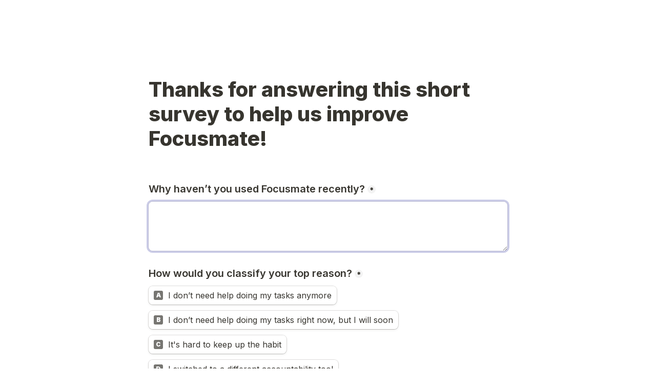

--- FILE ---
content_type: text/html; charset=utf-8
request_url: https://form.focusmate.com/engagement
body_size: 70809
content:
<!DOCTYPE html><html lang="en" translate="yes" data-sentry-element="Html" data-sentry-component="MyDocument" data-sentry-source-file="_document.tsx"><head data-sentry-element="Head" data-sentry-source-file="_document.tsx"><meta charSet="utf-8" data-next-head=""/><meta name="viewport" content="width=device-width, initial-scale=1.0, minimum-scale=1.0" data-sentry-element="meta" data-sentry-source-file="_head.tsx" data-next-head=""/><title data-next-head="">Thanks for answering this short survey to help us improve Focusmate!</title><meta content="index,follow" name="robots" data-next-head=""/><link rel="canonical" href="https://form.focusmate.com/engagement" data-next-head=""/><link rel="shortcut icon" type="image/png" href="https://tally.so/tally-square.png" data-next-head=""/><link rel="alternate icon" type="image/png" href="https://tally.so/favicon.png" data-next-head=""/><link rel="icon" type="image/svg+xml" href="https://tally.so/favicon.svg" data-next-head=""/><link rel="icon" type="image/x-icon" href="https://tally.so/favicon.ico" data-next-head=""/><meta property="og:type" content="website" data-sentry-element="meta" data-sentry-source-file="_head.tsx" data-next-head=""/><meta property="og:site_name" content="form.focusmate.com" data-sentry-element="meta" data-sentry-source-file="_head.tsx" data-next-head=""/><meta property="og:url" content="https://form.focusmate.com/engagement" data-sentry-element="meta" data-sentry-source-file="_head.tsx" data-next-head=""/><meta name="title" property="og:title" content="Thanks for answering this short survey to help us improve Focusmate!" data-sentry-element="meta" data-sentry-source-file="_head.tsx" data-next-head=""/><meta name="image" property="og:image" content="https://tally.so/images/og.jpg" data-sentry-element="meta" data-sentry-source-file="_head.tsx" data-next-head=""/><meta name="twitter:card" content="summary_large_image" data-sentry-element="meta" data-sentry-source-file="_head.tsx" data-next-head=""/><meta name="twitter:site" content="@TallyForms" data-sentry-element="meta" data-sentry-source-file="_head.tsx" data-next-head=""/><meta name="twitter:title" content="Thanks for answering this short survey to help us improve Focusmate!" data-sentry-element="meta" data-sentry-source-file="_head.tsx" data-next-head=""/><meta name="twitter:image" content="https://tally.so/images/og.jpg" data-sentry-element="meta" data-sentry-source-file="_head.tsx" data-next-head=""/><link rel="preload" href="https://tally.so/_next/static/media/e4af272ccee01ff0-s.p.woff2" as="font" type="font/woff2" crossorigin="anonymous" data-next-font="size-adjust"/><link rel="preload" href="https://tally.so/_next/static/css/795d6e0767877968.css" as="style"/><script noModule="" data-next-head="">window.location.href = "https://tally.so/browser-not-supported.html";</script><link rel="stylesheet" href="https://tally.so/_next/static/css/795d6e0767877968.css" data-n-g=""/><noscript data-n-css=""></noscript><script defer="" noModule="" src="https://tally.so/_next/static/chunks/polyfills-42372ed130431b0a.js"></script><script defer="" src="https://tally.so/_next/static/chunks/56320.fa75ba38994eb798.js"></script><script src="https://tally.so/_next/static/chunks/webpack-f82e597ec73dfd99.js" defer=""></script><script src="https://tally.so/_next/static/chunks/framework-614321e302b536ed.js" defer=""></script><script src="https://tally.so/_next/static/chunks/main-9f446ff71fb861a2.js" defer=""></script><script src="https://tally.so/_next/static/chunks/pages/_app-135f09b6cb99b200.js" defer=""></script><script src="https://tally.so/_next/static/chunks/61202-bd92c842828c11fb.js" defer=""></script><script src="https://tally.so/_next/static/chunks/66170-1615bdf14fe0f8af.js" defer=""></script><script src="https://tally.so/_next/static/chunks/70790-9b7f9882c5a779d6.js" defer=""></script><script src="https://tally.so/_next/static/chunks/50525-d9ec8f9b8e69566f.js" defer=""></script><script src="https://tally.so/_next/static/chunks/2027-3233afaed7ed81c8.js" defer=""></script><script src="https://tally.so/_next/static/chunks/41716-ddcad11d6bd4e2ad.js" defer=""></script><script src="https://tally.so/_next/static/chunks/20596-42788802cde5a64e.js" defer=""></script><script src="https://tally.so/_next/static/chunks/79818-28ed1c6365f95cf4.js" defer=""></script><script src="https://tally.so/_next/static/chunks/30128-673339cdbf8d5cb4.js" defer=""></script><script src="https://tally.so/_next/static/chunks/83093-0430f1a7b69e18e1.js" defer=""></script><script src="https://tally.so/_next/static/chunks/368-997be7dd09d5b735.js" defer=""></script><script src="https://tally.so/_next/static/chunks/35550-2e9366af806ccfd4.js" defer=""></script><script src="https://tally.so/_next/static/chunks/15761-49395ec039685ce4.js" defer=""></script><script src="https://tally.so/_next/static/chunks/25288-3881c089b866fb33.js" defer=""></script><script src="https://tally.so/_next/static/chunks/pages/r/%5Bid%5D-1b445da8ae0dc40d.js" defer=""></script><script src="https://tally.so/_next/static/uRIjDC9I4p6KWe6llifRf/_buildManifest.js" defer=""></script><script src="https://tally.so/_next/static/uRIjDC9I4p6KWe6llifRf/_ssgManifest.js" defer=""></script><style data-styled="" data-styled-version="6.1.24">.leDWoT{animation:bqrFYP 1.618s linear infinite;transform-origin:center;transform:translateZ(0);width:1.2em;height:1.2em;font-size:inherit;}/*!sc*/
data-styled.g1[id="sc-500dd495-0"]{content:"leDWoT,"}/*!sc*/
.ewjlOt{display:inline-flex;flex-shrink:0;align-items:center;justify-content:center;vertical-align:middle;transition:opacity 100ms ease-in-out,color 100ms ease-in-out;font-weight:600;transform:translateZ(0);}/*!sc*/
data-styled.g4[id="sc-a7ae6819-2"]{content:"ewjlOt,"}/*!sc*/
.dkgEvT{font-style:normal;}/*!sc*/
.dkgEvT svg{width:1.2em;height:1.2em;}/*!sc*/
data-styled.g5[id="sc-a7ae6819-3"]{content:"dkgEvT,"}/*!sc*/
.fkYylP{position:absolute;right:0;left:0;bottom:0;top:0;gap:0;opacity:0;pointer-events:none;transform:translateZ(0);}/*!sc*/
data-styled.g6[id="sc-a7ae6819-4"]{content:"fkYylP,"}/*!sc*/
.hYMfUv{position:relative;cursor:pointer;transition:background-color 100ms ease-in-out,border-color 100ms ease-in-out,outline 100ms ease-in-out;line-height:1;display:inline-flex;flex-shrink:0;align-items:center;justify-content:center;text-align:center;vertical-align:middle;text-decoration:none;overflow:hidden;transform:translateZ(0);border:0;outline:none;outline-offset:-1px;height:36px;font-size:15px;border-radius:8px;padding:0 0.9em;gap:0.5em;background:#4648aa;}/*!sc*/
.hYMfUv:focus,.hYMfUv:focus-visible{outline:4px solid rgba(112, 114, 189, 0.36);}/*!sc*/
.hYMfUv>.sc-a7ae6819-3:first-of-type:first-child{margin-left:-0.15em;margin-right:-0.1em;}/*!sc*/
.hYMfUv>.sc-a7ae6819-3:last-of-type:not(:first-child){margin-right:-0.15em;margin-left:-0.1em;}/*!sc*/
.hYMfUv>.sc-a7ae6819-3:nth-last-child(2):first-child,.hYMfUv>.sc-a7ae6819-3:nth-child(2):last-child{margin-left:-0.3em;margin-right:-0.3em;}/*!sc*/
.hYMfUv>.sc-a7ae6819-2{gap:0.5em;}/*!sc*/
.hYMfUv .sc-a7ae6819-2{color:#FFFFFF;}/*!sc*/
.hYMfUv:hover:not([disabled]){background:#4648aaBF;}/*!sc*/
data-styled.g7[id="sc-a7ae6819-5"]{content:"hYMfUv,"}/*!sc*/
.kkEwBD{width:100%;height:36px;padding:0 10px;box-shadow:rgba(0, 0, 0, 0.12) 0px 1px 1px 0px,rgba(61, 59, 53, 0.16) 0px 0px 0px 1px,rgba(61, 59, 53, 0.08) 0px 2px 5px 0px;border:0;border-radius:8px;outline:none;background-color:rgba(255, 255, 255, 0.5);color:#37352f;caret-color:#37352f;}/*!sc*/
@media (hover:hover){.kkEwBD:not([disabled]):hover{box-shadow:rgba(0, 0, 0, 0.12) 0px 1px 1px 0px,rgba(61, 59, 53, 0.16) 0px 0px 0px 1px,rgba(61, 59, 53, 0.08) 0px 3px 9px 0px,rgba(61, 59, 53, 0.08) 0px 2px 5px 0px;}}/*!sc*/
.kkEwBD:not([disabled]):focus,.kkEwBD:not([disabled]):focus-within{box-shadow:rgba(112, 114, 189, 0.36) 0px 0px 0px 4px,rgba(61, 59, 53, 0.16) 0px 0px 0px 1px;}/*!sc*/
.kkEwBD::placeholder{color:#bbbab8;}/*!sc*/
data-styled.g28[id="sc-f626b5e8-0"]{content:"kkEwBD,"}/*!sc*/
.bfBtow{width:100%;max-width:100%;resize:vertical;min-height:96px;padding:10px 10px;color:#37352f;caret-color:#37352f;background-color:rgba(255, 255, 255, 0.5);box-shadow:rgba(0, 0, 0, 0.12) 0px 1px 1px 0px,rgba(61, 59, 53, 0.16) 0px 0px 0px 1px,rgba(61, 59, 53, 0.08) 0px 2px 5px 0px;border:0;border-radius:8px;outline:none;}/*!sc*/
@media (hover:hover){.bfBtow:hover{box-shadow:rgba(0, 0, 0, 0.12) 0px 1px 1px 0px,rgba(61, 59, 53, 0.16) 0px 0px 0px 1px,rgba(61, 59, 53, 0.08) 0px 3px 9px 0px,rgba(61, 59, 53, 0.08) 0px 2px 5px 0px;}}/*!sc*/
.bfBtow:focus{box-shadow:rgba(112, 114, 189, 0.36) 0px 0px 0px 4px,rgba(61, 59, 53, 0.16) 0px 0px 0px 1px;}/*!sc*/
.bfBtow::placeholder{color:#bbbab8;}/*!sc*/
data-styled.g73[id="sc-325428e2-0"]{content:"bfBtow,"}/*!sc*/
.jAPATi{position:absolute;top:6px;right:-8px;bottom:auto;left:auto;z-index:1;display:flex;justify-content:center;align-items:center;width:16px;height:16px;min-width:16px;min-height:16px;border-radius:50%;background-color:#f3f3f3;color:#37352f;font-size:14px;font-weight:900;text-align:center;cursor:pointer;}/*!sc*/
.jAPATi >span{position:relative;top:2px;}/*!sc*/
.jAPATi.hidden{visibility:hidden;}/*!sc*/
data-styled.g197[id="sc-e45d4ad7-0"]{content:"jAPATi,"}/*!sc*/
.gNmpbA{font-size:2.5rem;font-weight:800;line-height:1.2;padding-bottom:2.5rem;margin:0;}/*!sc*/
@media (max-width:758px){.gNmpbA{padding-bottom:2rem;font-size:2rem;}}/*!sc*/
data-styled.g200[id="sc-9bd97dab-0"]{content:"gNmpbA,"}/*!sc*/
.kFZfQP{width:100%;max-width:700px;margin:0 auto;}/*!sc*/
@media (max-width:758px){.kFZfQP{max-width:500px;max-width:min(700px,calc(100vw - 2 * 25px));}}/*!sc*/
data-styled.g211[id="sc-a1632dc4-2"]{content:"kFZfQP,"}/*!sc*/
.ljBBxi{position:relative;display:inline-block;max-width:320px;width:100%;}/*!sc*/
.ljBBxi .content-editable-block,.ljBBxi input:placeholder-shown{overflow:hidden;white-space:nowrap;text-overflow:ellipsis;}/*!sc*/
@media (max-width: 758px){.ljBBxi{min-width:100%;}}/*!sc*/
data-styled.g212[id="sc-a1632dc4-3"]{content:"ljBBxi,"}/*!sc*/
.hBeBCz{position:relative;margin-bottom:10px;}/*!sc*/
data-styled.g213[id="sc-840da2ce-0"]{content:"hBeBCz,"}/*!sc*/
.dBwQjR{position:relative;display:inline-flex;padding:10px 0 8px;}/*!sc*/
.dBwQjR.required-indicator-position-fallback .tally-required-indicator{position:relative;left:auto;right:auto;margin-left:5px;}/*!sc*/
.dBwQjR.required-indicator-position-fallback label{padding-right:0px;}/*!sc*/
data-styled.g217[id="sc-6baedfeb-1"]{content:"dBwQjR,"}/*!sc*/
.dQuUWc{font-size:0.875rem;font-weight:bold;line-height:1.618;padding-right:5px;}/*!sc*/
.dQuUWc:empty{padding-right:0px;}/*!sc*/
data-styled.g218[id="sc-6baedfeb-2"]{content:"dQuUWc,"}/*!sc*/
.ecStED{position:relative;display:flex;margin-bottom:10px;}/*!sc*/
data-styled.g220[id="sc-5a46dd70-0"]{content:"ecStED,"}/*!sc*/
.dzMTkN{position:relative;display:inline-flex;flex-direction:column;min-width:100%;width:100%;}/*!sc*/
data-styled.g221[id="sc-5a46dd70-1"]{content:"dzMTkN,"}/*!sc*/
.cKulzQ{position:relative;display:inline-flex;padding-top:1.25rem;padding-bottom:0.625rem;}/*!sc*/
.cKulzQ.required-indicator-position-fallback .tally-required-indicator{position:relative;left:auto;right:auto;margin-left:5px;}/*!sc*/
.cKulzQ.required-indicator-position-fallback h3{padding-right:0px;}/*!sc*/
data-styled.g223[id="sc-a38adde6-1"]{content:"cKulzQ,"}/*!sc*/
.ihGeVJ{margin:0;font-size:1.25rem;font-weight:600;line-height:1.25;padding-right:5px;}/*!sc*/
.ihGeVJ:empty{padding-right:0px;}/*!sc*/
@media (max-width:758px){.ihGeVJ{font-size:1.125rem;}}/*!sc*/
data-styled.g224[id="sc-a38adde6-2"]{content:"ihGeVJ,"}/*!sc*/
.dTjgFo a:not(.unstyled){color:#4648aa;cursor:pointer;border-bottom:1px solid #4648aa;text-decoration:none;font-weight:500;}/*!sc*/
@media (hover: hover){.dTjgFo a:not(.unstyled):hover{color:#3a3c8d;border-bottom:1px solid #3a3c8d;}}/*!sc*/
.dTjgFo span.mention:empty{border-bottom:2px solid #bbbab8;}/*!sc*/
.dTjgFo span.mention:empty::before{content:'                    ';}/*!sc*/
data-styled.g240[id="sc-8ffe308f-0"]{content:"dTjgFo,"}/*!sc*/
.kZgBDR{padding:1px 0;white-space:pre-wrap;word-break:break-word;}/*!sc*/
.kZgBDR:empty{padding:0;}/*!sc*/
data-styled.g243[id="sc-8ffe308f-3"]{content:"kZgBDR,"}/*!sc*/
.dDbLsu{display:flex;justify-content:space-between;margin:10px 0;}/*!sc*/
.dDbLsu button:nth-child(2),.dDbLsu .tally-powered{margin-left:10px;}/*!sc*/
.dDbLsu >div{display:flex;min-width:0;}/*!sc*/
data-styled.g257[id="sc-325cf3c1-3"]{content:"dDbLsu,"}/*!sc*/
.ccfTKN{flex:1;display:flex;flex-direction:column;margin-top:150px;margin-bottom:50px;}/*!sc*/
.ccfTKN progress{position:absolute;left:-10000px;top:auto;width:1px;height:1px;overflow:hidden;}/*!sc*/
.ccfTKN .sc-325cf3c1-2 button{background:none!important;padding:0;}/*!sc*/
@media (hover:hover){.ccfTKN .sc-325cf3c1-2 button:hover{background:none!important;}}/*!sc*/
.ccfTKN .tally-context-menu{font-family:var(--font-family),sans-serif;}/*!sc*/
.ccfTKN.tally-ranking-option-dragging .tally-ranking-option-dropzone{display:block;}/*!sc*/
@media (max-width: 758px){.ccfTKN{margin-top:50px;}}/*!sc*/
data-styled.g258[id="sc-325cf3c1-4"]{content:"ccfTKN,"}/*!sc*/
.cQWYKF{display:flex;background:#ffffff;direction:ltr;overflow-x:hidden;}/*!sc*/
data-styled.g540[id="sc-83c2932-0"]{content:"cQWYKF,"}/*!sc*/
.iEvrKf{display:flex;flex-direction:column;width:100%;height:auto;min-height:100vh;}/*!sc*/
data-styled.g541[id="sc-83c2932-1"]{content:"iEvrKf,"}/*!sc*/
.eioCIb{display:flex;align-items:center;justify-content:center;width:18px;height:18px;min-width:18px;min-height:18px;background-color:#777672;font-size:12px;font-weight:900;line-height:1;color:#FFFFFF;border-radius:3px;}/*!sc*/
data-styled.g720[id="sc-e9bfbe48-0"]{content:"eioCIb,"}/*!sc*/
.ggAxnb{position:absolute;display:inline-block;max-width:10px;text-indent:100%;white-space:nowrap;overflow:hidden;}/*!sc*/
data-styled.g721[id="sc-97e51bec-0"]{content:"ggAxnb,"}/*!sc*/
.gkEocO{position:relative;padding-bottom:10px;}/*!sc*/
.iQBJhp{position:relative;padding-bottom:10px;padding-bottom:10px;}/*!sc*/
data-styled.g722[id="sc-97e51bec-1"]{content:"gkEocO,iQBJhp,"}/*!sc*/
.dXLrbP{position:relative;display:inline-block;align-items:center;min-height:36px;padding:9px 10px;line-height:1.125;box-shadow:rgba(0, 0, 0, 0.12) 0px 1px 1px 0px,rgba(61, 59, 53, 0.16) 0px 0px 0px 1px,rgba(61, 59, 53, 0.08) 0px 2px 5px 0px;border-radius:8px;background-color:rgba(255, 255, 255, 0.5);cursor:pointer;-webkit-tap-highlight-color:transparent;}/*!sc*/
@media (hover: hover){.dXLrbP:hover{box-shadow:rgba(0, 0, 0, 0.12) 0px 1px 1px 0px,rgba(61, 59, 53, 0.16) 0px 0px 0px 1px,rgba(61, 59, 53, 0.08) 0px 3px 9px 0px,rgba(61, 59, 53, 0.08) 0px 2px 5px 0px;}.dXLrbP:focus-within:not([data-just-deselected]){box-shadow:rgba(112, 114, 189, 0.36) 0px 0px 0px 4px,rgba(61, 59, 53, 0.16) 0px 0px 0px 1px;}}/*!sc*/
.dXLrbP label{padding-left:10px;}/*!sc*/
.dXLrbP >img{max-width:260px;width:100%;margin-top:9px;}/*!sc*/
data-styled.g723[id="sc-97e51bec-2"]{content:"dXLrbP,"}/*!sc*/
.cOQdfj{display:flex;flex:1;width:100%;}/*!sc*/
.cOQdfj input{position:absolute;top:0;right:0;bottom:0;left:0;-webkit-appearance:radio;opacity:0;width:100%;height:100%;cursor:pointer;}/*!sc*/
data-styled.g724[id="sc-97e51bec-3"]{content:"cOQdfj,"}/*!sc*/
@keyframes bqrFYP{0%{transform:rotate(0deg);}100%{transform:rotate(360deg);}}/*!sc*/
data-styled.g1118[id="sc-keyframes-bqrFYP"]{content:"bqrFYP,"}/*!sc*/
html{line-height:1.15;-webkit-text-size-adjust:100%;}/*!sc*/
body{margin:0;}/*!sc*/
main{display:block;}/*!sc*/
h1{font-size:2em;margin:0.67em 0;}/*!sc*/
hr{box-sizing:content-box;height:0;overflow:visible;}/*!sc*/
pre{font-family:monospace,monospace;font-size:1em;}/*!sc*/
a{background-color:transparent;}/*!sc*/
abbr[title]{border-bottom:none;text-decoration:underline;text-decoration:underline dotted;}/*!sc*/
b,strong{font-weight:bolder;}/*!sc*/
code,kbd,samp{font-family:monospace,monospace;font-size:1em;}/*!sc*/
small{font-size:80%;}/*!sc*/
sub,sup{font-size:75%;line-height:0;position:relative;vertical-align:baseline;}/*!sc*/
sub{bottom:-0.25em;}/*!sc*/
sup{top:-0.5em;}/*!sc*/
img{border-style:none;}/*!sc*/
button,input,optgroup,select,textarea{font-family:inherit;font-size:100%;line-height:1.15;margin:0;}/*!sc*/
button,input{overflow:visible;}/*!sc*/
button,select{text-transform:none;}/*!sc*/
button,[type='button'],[type='reset'],[type='submit']{-webkit-appearance:button;}/*!sc*/
button{border-style:none;padding:0;}/*!sc*/
fieldset{padding:0.35em 0.75em 0.625em;}/*!sc*/
legend{box-sizing:border-box;color:inherit;display:table;max-width:100%;padding:0;white-space:normal;}/*!sc*/
progress{vertical-align:baseline;}/*!sc*/
textarea{overflow:auto;}/*!sc*/
[type='checkbox'],[type='radio']{box-sizing:border-box;padding:0;}/*!sc*/
[type='number']::-webkit-inner-spin-button,[type='number']::-webkit-outer-spin-button{height:auto;}/*!sc*/
[type='search']{-webkit-appearance:textfield;outline-offset:-2px;}/*!sc*/
[type='search']::-webkit-search-decoration{-webkit-appearance:none;}/*!sc*/
::-webkit-file-upload-button{-webkit-appearance:button;font:inherit;}/*!sc*/
details{display:block;}/*!sc*/
summary{display:list-item;}/*!sc*/
template{display:none;}/*!sc*/
[hidden]{display:none;}/*!sc*/
html{box-sizing:border-box;text-rendering:optimizelegibility;text-size-adjust:100%;-webkit-font-smoothing:antialiased;-moz-osx-font-smoothing:grayscale;color:#37352f;font-size:16px;}/*!sc*/
body{--font-family:'Inter','Inter Fallback';font-family:var(--font-family),sans-serif;font-size:16px;}/*!sc*/
*,*:before,*:after{box-sizing:inherit;padding:0;margin:0;}/*!sc*/
[role='button'],input[type='submit'],input[type='reset'],input[type='button'],button{-webkit-box-sizing:border-box;-moz-box-sizing:border-box;box-sizing:border-box;}/*!sc*/
html,body,[id='__next']{height:100%;width:100%;}/*!sc*/
[id='__next']{height:auto;min-height:100%;}/*!sc*/
input,select,textarea{-webkit-appearance:none;}/*!sc*/
.selecto-selection{border:0!important;background:#4648aa50!important;}/*!sc*/
data-styled.g5422[id="sc-global-iSzFqA1"]{content:"sc-global-iSzFqA1,"}/*!sc*/
</style></head><body data-iframe-size="true"><div id="__next"><div class="sc-83c2932-0 cQWYKF tally-app" data-sentry-element="Container" data-sentry-source-file="index.tsx"><main data-sentry-element="Content" data-sentry-source-file="index.tsx" class="sc-83c2932-1 iEvrKf"><section class="sc-a1632dc4-2 sc-325cf3c1-4 kFZfQP ccfTKN tally-page tally-page-1" data-sentry-element="Content" data-sentry-source-file="index.tsx"><form><progress max="1" value="1">Page 1 of 1</progress><div data-sentry-element="Container" data-sentry-component="FormBlocks" data-sentry-source-file="index.tsx" class="sc-8ffe308f-0 dTjgFo"><div class="sc-8ffe308f-3 kZgBDR tally-block tally-block-form-title tally-block-b623bd84-6d0c-4f97-9255-63d3759a40f6" data-block-type="FORM_TITLE" data-block-id="b623bd84-6d0c-4f97-9255-63d3759a40f6" data-sentry-element="BlockContainer" data-sentry-component="renderBlock" data-sentry-source-file="index.tsx"><h1 data-sentry-element="Container" data-sentry-component="FormTitleBlock" data-sentry-source-file="index.tsx" class="sc-9bd97dab-0 gNmpbA">Thanks for answering this short survey to help us improve Focusmate!</h1></div><div class="sc-8ffe308f-3 kZgBDR tally-block tally-block-title tally-block-3ad1ab7f-8f9d-4ab1-83f3-97a3c1638978" data-block-type="TITLE" data-block-id="3ad1ab7f-8f9d-4ab1-83f3-97a3c1638978" data-sentry-element="BlockContainer" data-sentry-component="renderBlock" data-sentry-source-file="index.tsx"><div data-sentry-element="Container" data-sentry-component="TitleBlock" data-sentry-source-file="index.tsx" class="sc-a38adde6-0 joEvQK"><div class="sc-a38adde6-1 cKulzQ title-content" data-sentry-element="ContentWrapper" data-sentry-source-file="index.tsx"><h3 data-sentry-element="Content" data-sentry-source-file="index.tsx" class="sc-a38adde6-2 ihGeVJ">Why haven’t you used Focusmate recently?</h3><div aria-hidden="true" class="sc-e45d4ad7-0 jAPATi tally-required-indicator hidden" data-sentry-element="Container" data-sentry-component="RequiredIndicator" data-sentry-source-file="index.tsx"><span>*</span></div></div></div></div><div class="sc-8ffe308f-3 kZgBDR tally-block tally-block-textarea tally-block-dba3a01b-e6b8-4676-ad63-ec9d4e47eaf4" data-block-type="TEXTAREA" data-block-id="dba3a01b-e6b8-4676-ad63-ec9d4e47eaf4" data-sentry-element="BlockContainer" data-sentry-component="renderBlock" data-sentry-source-file="index.tsx"><div data-sentry-element="Container" data-sentry-component="TextareaBlock" data-sentry-source-file="index.tsx" class="sc-5a46dd70-0 ecStED"><div data-sentry-element="Content" data-sentry-source-file="index.tsx" class="sc-5a46dd70-1 dzMTkN"><textarea id="52d9cbec-6be3-414b-9881-0f7b20c304ec" placeholder="" required="" aria-label="Why haven’t you used Focusmate recently?" aria-required="true" aria-invalid="false" data-sentry-element="Textarea" data-sentry-source-file="index.tsx" class="sc-325428e2-0 bfBtow"></textarea></div></div></div><div class="sc-8ffe308f-3 kZgBDR tally-block tally-block-title tally-block-ddab7b0e-ddec-4ab7-aa93-05d45c8f64ff" data-block-type="TITLE" data-block-id="ddab7b0e-ddec-4ab7-aa93-05d45c8f64ff" data-sentry-element="BlockContainer" data-sentry-component="renderBlock" data-sentry-source-file="index.tsx"><div data-sentry-element="Container" data-sentry-component="TitleBlock" data-sentry-source-file="index.tsx" class="sc-a38adde6-0 joEvQK"><div class="sc-a38adde6-1 cKulzQ title-content" data-sentry-element="ContentWrapper" data-sentry-source-file="index.tsx"><h3 data-sentry-element="Content" data-sentry-source-file="index.tsx" class="sc-a38adde6-2 ihGeVJ">How would you classify your top reason?</h3><div aria-hidden="true" class="sc-e45d4ad7-0 jAPATi tally-required-indicator hidden" data-sentry-element="Container" data-sentry-component="RequiredIndicator" data-sentry-source-file="index.tsx"><span>*</span></div></div></div></div><div class="sc-8ffe308f-3 kZgBDR tally-block tally-block-multiple-choice-option tally-block-a579baaf-6fe7-421a-b1d4-5166ba9a2d1e" data-block-type="MULTIPLE_CHOICE_OPTION" data-block-id="a579baaf-6fe7-421a-b1d4-5166ba9a2d1e" data-sentry-element="BlockContainer" data-sentry-component="renderBlock" data-sentry-source-file="index.tsx"><div id="legend_6171b006-8e1b-4a58-ac27-0c6f58fb1739" class="sc-97e51bec-0 ggAxnb">How would you classify your top reason?</div><div class="sc-97e51bec-1 gkEocO tally-multiple-choice-option " data-sentry-element="OptionContainer" data-sentry-source-file="index.tsx"><div data-sentry-element="Option" data-sentry-source-file="index.tsx" class="sc-97e51bec-2 dXLrbP"><div data-sentry-element="OptionContent" data-sentry-source-file="index.tsx" class="sc-97e51bec-3 cOQdfj"><div class="sc-e9bfbe48-0 eioCIb tally-enumeration-badge tally-alphabet-badge" data-sentry-element="Container" data-sentry-component="EnumerationBadge" data-sentry-source-file="index.tsx">A</div><input id="choice_a579baaf-6fe7-421a-b1d4-5166ba9a2d1e" type="radio" required="" aria-describedby="legend_6171b006-8e1b-4a58-ac27-0c6f58fb1739" name="multiple_choice_6171b006-8e1b-4a58-ac27-0c6f58fb1739"/><label for="choice_a579baaf-6fe7-421a-b1d4-5166ba9a2d1e">I don’t need help doing my tasks anymore</label></div></div></div></div><div class="sc-8ffe308f-3 kZgBDR tally-block tally-block-multiple-choice-option tally-block-9008bb61-acaa-440b-8f81-671e6346a0e8" data-block-type="MULTIPLE_CHOICE_OPTION" data-block-id="9008bb61-acaa-440b-8f81-671e6346a0e8" data-sentry-element="BlockContainer" data-sentry-component="renderBlock" data-sentry-source-file="index.tsx"><div class="sc-97e51bec-1 gkEocO tally-multiple-choice-option " data-sentry-element="OptionContainer" data-sentry-source-file="index.tsx"><div data-sentry-element="Option" data-sentry-source-file="index.tsx" class="sc-97e51bec-2 dXLrbP"><div data-sentry-element="OptionContent" data-sentry-source-file="index.tsx" class="sc-97e51bec-3 cOQdfj"><div class="sc-e9bfbe48-0 eioCIb tally-enumeration-badge tally-alphabet-badge" data-sentry-element="Container" data-sentry-component="EnumerationBadge" data-sentry-source-file="index.tsx">B</div><input id="choice_9008bb61-acaa-440b-8f81-671e6346a0e8" type="radio" required="" aria-describedby="legend_6171b006-8e1b-4a58-ac27-0c6f58fb1739" name="multiple_choice_6171b006-8e1b-4a58-ac27-0c6f58fb1739"/><label for="choice_9008bb61-acaa-440b-8f81-671e6346a0e8">I don’t need help doing my tasks right now, but I will soon</label></div></div></div></div><div class="sc-8ffe308f-3 kZgBDR tally-block tally-block-multiple-choice-option tally-block-a1aca0fa-6715-4ce4-ac81-c2a9dd761ad3" data-block-type="MULTIPLE_CHOICE_OPTION" data-block-id="a1aca0fa-6715-4ce4-ac81-c2a9dd761ad3" data-sentry-element="BlockContainer" data-sentry-component="renderBlock" data-sentry-source-file="index.tsx"><div class="sc-97e51bec-1 gkEocO tally-multiple-choice-option " data-sentry-element="OptionContainer" data-sentry-source-file="index.tsx"><div data-sentry-element="Option" data-sentry-source-file="index.tsx" class="sc-97e51bec-2 dXLrbP"><div data-sentry-element="OptionContent" data-sentry-source-file="index.tsx" class="sc-97e51bec-3 cOQdfj"><div class="sc-e9bfbe48-0 eioCIb tally-enumeration-badge tally-alphabet-badge" data-sentry-element="Container" data-sentry-component="EnumerationBadge" data-sentry-source-file="index.tsx">C</div><input id="choice_a1aca0fa-6715-4ce4-ac81-c2a9dd761ad3" type="radio" required="" aria-describedby="legend_6171b006-8e1b-4a58-ac27-0c6f58fb1739" name="multiple_choice_6171b006-8e1b-4a58-ac27-0c6f58fb1739"/><label for="choice_a1aca0fa-6715-4ce4-ac81-c2a9dd761ad3">It&#x27;s hard to keep up the habit</label></div></div></div></div><div class="sc-8ffe308f-3 kZgBDR tally-block tally-block-multiple-choice-option tally-block-15932969-7088-40e6-adef-79c0e5900928" data-block-type="MULTIPLE_CHOICE_OPTION" data-block-id="15932969-7088-40e6-adef-79c0e5900928" data-sentry-element="BlockContainer" data-sentry-component="renderBlock" data-sentry-source-file="index.tsx"><div class="sc-97e51bec-1 gkEocO tally-multiple-choice-option " data-sentry-element="OptionContainer" data-sentry-source-file="index.tsx"><div data-sentry-element="Option" data-sentry-source-file="index.tsx" class="sc-97e51bec-2 dXLrbP"><div data-sentry-element="OptionContent" data-sentry-source-file="index.tsx" class="sc-97e51bec-3 cOQdfj"><div class="sc-e9bfbe48-0 eioCIb tally-enumeration-badge tally-alphabet-badge" data-sentry-element="Container" data-sentry-component="EnumerationBadge" data-sentry-source-file="index.tsx">D</div><input id="choice_15932969-7088-40e6-adef-79c0e5900928" type="radio" required="" aria-describedby="legend_6171b006-8e1b-4a58-ac27-0c6f58fb1739" name="multiple_choice_6171b006-8e1b-4a58-ac27-0c6f58fb1739"/><label for="choice_15932969-7088-40e6-adef-79c0e5900928">I switched to a different accountability tool</label></div></div></div></div><div class="sc-8ffe308f-3 kZgBDR tally-block tally-block-multiple-choice-option tally-block-d7f3daa4-fe38-4710-900b-8a4f93657c75" data-block-type="MULTIPLE_CHOICE_OPTION" data-block-id="d7f3daa4-fe38-4710-900b-8a4f93657c75" data-sentry-element="BlockContainer" data-sentry-component="renderBlock" data-sentry-source-file="index.tsx"><div class="sc-97e51bec-1 gkEocO tally-multiple-choice-option " data-sentry-element="OptionContainer" data-sentry-source-file="index.tsx"><div data-sentry-element="Option" data-sentry-source-file="index.tsx" class="sc-97e51bec-2 dXLrbP"><div data-sentry-element="OptionContent" data-sentry-source-file="index.tsx" class="sc-97e51bec-3 cOQdfj"><div class="sc-e9bfbe48-0 eioCIb tally-enumeration-badge tally-alphabet-badge" data-sentry-element="Container" data-sentry-component="EnumerationBadge" data-sentry-source-file="index.tsx">E</div><input id="choice_d7f3daa4-fe38-4710-900b-8a4f93657c75" type="radio" required="" aria-describedby="legend_6171b006-8e1b-4a58-ac27-0c6f58fb1739" name="multiple_choice_6171b006-8e1b-4a58-ac27-0c6f58fb1739"/><label for="choice_d7f3daa4-fe38-4710-900b-8a4f93657c75">Too many video issues</label></div></div></div></div><div class="sc-8ffe308f-3 kZgBDR tally-block tally-block-multiple-choice-option tally-block-b0f81ed7-690f-41c0-8eb9-88735c2e4062" data-block-type="MULTIPLE_CHOICE_OPTION" data-block-id="b0f81ed7-690f-41c0-8eb9-88735c2e4062" data-sentry-element="BlockContainer" data-sentry-component="renderBlock" data-sentry-source-file="index.tsx"><div class="sc-97e51bec-1 gkEocO tally-multiple-choice-option " data-sentry-element="OptionContainer" data-sentry-source-file="index.tsx"><div data-sentry-element="Option" data-sentry-source-file="index.tsx" class="sc-97e51bec-2 dXLrbP"><div data-sentry-element="OptionContent" data-sentry-source-file="index.tsx" class="sc-97e51bec-3 cOQdfj"><div class="sc-e9bfbe48-0 eioCIb tally-enumeration-badge tally-alphabet-badge" data-sentry-element="Container" data-sentry-component="EnumerationBadge" data-sentry-source-file="index.tsx">F</div><input id="choice_b0f81ed7-690f-41c0-8eb9-88735c2e4062" type="radio" required="" aria-describedby="legend_6171b006-8e1b-4a58-ac27-0c6f58fb1739" name="multiple_choice_6171b006-8e1b-4a58-ac27-0c6f58fb1739"/><label for="choice_b0f81ed7-690f-41c0-8eb9-88735c2e4062">Too many non-video issues</label></div></div></div></div><div class="sc-8ffe308f-3 kZgBDR tally-block tally-block-multiple-choice-option tally-block-0fc27a41-dd84-4c64-af3f-1e46f18c2a5b" data-block-type="MULTIPLE_CHOICE_OPTION" data-block-id="0fc27a41-dd84-4c64-af3f-1e46f18c2a5b" data-sentry-element="BlockContainer" data-sentry-component="renderBlock" data-sentry-source-file="index.tsx"><div class="sc-97e51bec-1 gkEocO tally-multiple-choice-option " data-sentry-element="OptionContainer" data-sentry-source-file="index.tsx"><div data-sentry-element="Option" data-sentry-source-file="index.tsx" class="sc-97e51bec-2 dXLrbP"><div data-sentry-element="OptionContent" data-sentry-source-file="index.tsx" class="sc-97e51bec-3 cOQdfj"><div class="sc-e9bfbe48-0 eioCIb tally-enumeration-badge tally-alphabet-badge" data-sentry-element="Container" data-sentry-component="EnumerationBadge" data-sentry-source-file="index.tsx">G</div><input id="choice_0fc27a41-dd84-4c64-af3f-1e46f18c2a5b" type="radio" required="" aria-describedby="legend_6171b006-8e1b-4a58-ac27-0c6f58fb1739" name="multiple_choice_6171b006-8e1b-4a58-ac27-0c6f58fb1739"/><label for="choice_0fc27a41-dd84-4c64-af3f-1e46f18c2a5b">I didn&#x27;t like my partners</label></div></div></div></div><div class="sc-8ffe308f-3 kZgBDR tally-block tally-block-multiple-choice-option tally-block-ac596e5c-2ebb-4403-8aa9-7291f2a1f7dc" data-block-type="MULTIPLE_CHOICE_OPTION" data-block-id="ac596e5c-2ebb-4403-8aa9-7291f2a1f7dc" data-sentry-element="BlockContainer" data-sentry-component="renderBlock" data-sentry-source-file="index.tsx"><div class="sc-97e51bec-1 gkEocO tally-multiple-choice-option " data-sentry-element="OptionContainer" data-sentry-source-file="index.tsx"><div data-sentry-element="Option" data-sentry-source-file="index.tsx" class="sc-97e51bec-2 dXLrbP"><div data-sentry-element="OptionContent" data-sentry-source-file="index.tsx" class="sc-97e51bec-3 cOQdfj"><div class="sc-e9bfbe48-0 eioCIb tally-enumeration-badge tally-alphabet-badge" data-sentry-element="Container" data-sentry-component="EnumerationBadge" data-sentry-source-file="index.tsx">H</div><input id="choice_ac596e5c-2ebb-4403-8aa9-7291f2a1f7dc" type="radio" required="" aria-describedby="legend_6171b006-8e1b-4a58-ac27-0c6f58fb1739" name="multiple_choice_6171b006-8e1b-4a58-ac27-0c6f58fb1739"/><label for="choice_ac596e5c-2ebb-4403-8aa9-7291f2a1f7dc">My partners are late or don’t show up</label></div></div></div></div><div class="sc-8ffe308f-3 kZgBDR tally-block tally-block-multiple-choice-option tally-block-b9885ef6-68f9-412e-b8f1-de156ea0cb4a" data-block-type="MULTIPLE_CHOICE_OPTION" data-block-id="b9885ef6-68f9-412e-b8f1-de156ea0cb4a" data-sentry-element="BlockContainer" data-sentry-component="renderBlock" data-sentry-source-file="index.tsx"><div class="sc-97e51bec-1 gkEocO tally-multiple-choice-option " data-sentry-element="OptionContainer" data-sentry-source-file="index.tsx"><div data-sentry-element="Option" data-sentry-source-file="index.tsx" class="sc-97e51bec-2 dXLrbP"><div data-sentry-element="OptionContent" data-sentry-source-file="index.tsx" class="sc-97e51bec-3 cOQdfj"><div class="sc-e9bfbe48-0 eioCIb tally-enumeration-badge tally-alphabet-badge" data-sentry-element="Container" data-sentry-component="EnumerationBadge" data-sentry-source-file="index.tsx">I</div><input id="choice_b9885ef6-68f9-412e-b8f1-de156ea0cb4a" type="radio" required="" aria-describedby="legend_6171b006-8e1b-4a58-ac27-0c6f58fb1739" name="multiple_choice_6171b006-8e1b-4a58-ac27-0c6f58fb1739"/><label for="choice_b9885ef6-68f9-412e-b8f1-de156ea0cb4a">Important features are missing</label></div></div></div></div><div class="sc-8ffe308f-3 kZgBDR tally-block tally-block-multiple-choice-option tally-block-605c5fa8-0f4f-4bd9-bc99-4dfa29b0f47f" data-block-type="MULTIPLE_CHOICE_OPTION" data-block-id="605c5fa8-0f4f-4bd9-bc99-4dfa29b0f47f" data-sentry-element="BlockContainer" data-sentry-component="renderBlock" data-sentry-source-file="index.tsx"><div class="sc-97e51bec-1 gkEocO tally-multiple-choice-option " data-sentry-element="OptionContainer" data-sentry-source-file="index.tsx"><div data-sentry-element="Option" data-sentry-source-file="index.tsx" class="sc-97e51bec-2 dXLrbP"><div data-sentry-element="OptionContent" data-sentry-source-file="index.tsx" class="sc-97e51bec-3 cOQdfj"><div class="sc-e9bfbe48-0 eioCIb tally-enumeration-badge tally-alphabet-badge" data-sentry-element="Container" data-sentry-component="EnumerationBadge" data-sentry-source-file="index.tsx">J</div><input id="choice_605c5fa8-0f4f-4bd9-bc99-4dfa29b0f47f" type="radio" required="" aria-describedby="legend_6171b006-8e1b-4a58-ac27-0c6f58fb1739" name="multiple_choice_6171b006-8e1b-4a58-ac27-0c6f58fb1739"/><label for="choice_605c5fa8-0f4f-4bd9-bc99-4dfa29b0f47f">Cost</label></div></div></div></div><div class="sc-8ffe308f-3 kZgBDR tally-block tally-block-multiple-choice-option tally-block-047988ff-e922-43e1-906d-b10192c0ac7d" data-block-type="MULTIPLE_CHOICE_OPTION" data-block-id="047988ff-e922-43e1-906d-b10192c0ac7d" data-sentry-element="BlockContainer" data-sentry-component="renderBlock" data-sentry-source-file="index.tsx"><div class="sc-97e51bec-1 gkEocO tally-multiple-choice-option " data-sentry-element="OptionContainer" data-sentry-source-file="index.tsx"><div data-sentry-element="Option" data-sentry-source-file="index.tsx" class="sc-97e51bec-2 dXLrbP"><div data-sentry-element="OptionContent" data-sentry-source-file="index.tsx" class="sc-97e51bec-3 cOQdfj"><div class="sc-e9bfbe48-0 eioCIb tally-enumeration-badge tally-alphabet-badge" data-sentry-element="Container" data-sentry-component="EnumerationBadge" data-sentry-source-file="index.tsx">K</div><input id="choice_047988ff-e922-43e1-906d-b10192c0ac7d" type="radio" required="" aria-describedby="legend_6171b006-8e1b-4a58-ac27-0c6f58fb1739" name="multiple_choice_6171b006-8e1b-4a58-ac27-0c6f58fb1739"/><label for="choice_047988ff-e922-43e1-906d-b10192c0ac7d">Traveling, vacation, or sick</label></div></div></div></div><div class="sc-8ffe308f-3 kZgBDR tally-block tally-block-multiple-choice-option tally-block-a0c090df-c576-4306-b33f-59bdb7e2857f" data-block-type="MULTIPLE_CHOICE_OPTION" data-block-id="a0c090df-c576-4306-b33f-59bdb7e2857f" data-sentry-element="BlockContainer" data-sentry-component="renderBlock" data-sentry-source-file="index.tsx"><div class="sc-97e51bec-1 iQBJhp tally-multiple-choice-option " data-sentry-element="OptionContainer" data-sentry-source-file="index.tsx"><div data-sentry-element="Option" data-sentry-source-file="index.tsx" class="sc-97e51bec-2 dXLrbP"><div data-sentry-element="OptionContent" data-sentry-source-file="index.tsx" class="sc-97e51bec-3 cOQdfj"><div class="sc-e9bfbe48-0 eioCIb tally-enumeration-badge tally-alphabet-badge" data-sentry-element="Container" data-sentry-component="EnumerationBadge" data-sentry-source-file="index.tsx">L</div><input id="choice_a0c090df-c576-4306-b33f-59bdb7e2857f" type="radio" required="" aria-describedby="legend_6171b006-8e1b-4a58-ac27-0c6f58fb1739" name="multiple_choice_6171b006-8e1b-4a58-ac27-0c6f58fb1739"/><label for="choice_a0c090df-c576-4306-b33f-59bdb7e2857f">Other</label></div></div></div></div><div class="sc-8ffe308f-3 kZgBDR tally-block tally-block-title tally-block-f6da3f33-f26f-4186-ac1c-00f83b2a00a9" data-block-type="TITLE" data-block-id="f6da3f33-f26f-4186-ac1c-00f83b2a00a9" data-sentry-element="BlockContainer" data-sentry-component="renderBlock" data-sentry-source-file="index.tsx"><div data-sentry-element="Container" data-sentry-component="TitleBlock" data-sentry-source-file="index.tsx" class="sc-a38adde6-0 joEvQK"><div class="sc-a38adde6-1 cKulzQ title-content" data-sentry-element="ContentWrapper" data-sentry-source-file="index.tsx"><h3 data-sentry-element="Content" data-sentry-source-file="index.tsx" class="sc-a38adde6-2 ihGeVJ">Are you up for a 10-minute call with a member of the Focusmate team?</h3><div aria-hidden="true" class="sc-e45d4ad7-0 jAPATi tally-required-indicator hidden" data-sentry-element="Container" data-sentry-component="RequiredIndicator" data-sentry-source-file="index.tsx"><span>*</span></div></div></div></div><div class="sc-8ffe308f-3 kZgBDR tally-block tally-block-multiple-choice-option tally-block-eea26be8-42cd-410e-ae76-56e5454de911" data-block-type="MULTIPLE_CHOICE_OPTION" data-block-id="eea26be8-42cd-410e-ae76-56e5454de911" data-sentry-element="BlockContainer" data-sentry-component="renderBlock" data-sentry-source-file="index.tsx"><div id="legend_44f9ccb3-82cd-497c-a72b-801242601421" class="sc-97e51bec-0 ggAxnb">Are you up for a 10-minute call with a member of the Focusmate team?</div><div class="sc-97e51bec-1 gkEocO tally-multiple-choice-option " data-sentry-element="OptionContainer" data-sentry-source-file="index.tsx"><div data-sentry-element="Option" data-sentry-source-file="index.tsx" class="sc-97e51bec-2 dXLrbP"><div data-sentry-element="OptionContent" data-sentry-source-file="index.tsx" class="sc-97e51bec-3 cOQdfj"><div class="sc-e9bfbe48-0 eioCIb tally-enumeration-badge tally-alphabet-badge" data-sentry-element="Container" data-sentry-component="EnumerationBadge" data-sentry-source-file="index.tsx">A</div><input id="choice_eea26be8-42cd-410e-ae76-56e5454de911" type="radio" required="" aria-describedby="legend_44f9ccb3-82cd-497c-a72b-801242601421" name="multiple_choice_44f9ccb3-82cd-497c-a72b-801242601421"/><label for="choice_eea26be8-42cd-410e-ae76-56e5454de911">Yes</label></div></div></div></div><div class="sc-8ffe308f-3 kZgBDR tally-block tally-block-multiple-choice-option tally-block-6c140446-6644-4383-b41d-ef9d242ca506" data-block-type="MULTIPLE_CHOICE_OPTION" data-block-id="6c140446-6644-4383-b41d-ef9d242ca506" data-sentry-element="BlockContainer" data-sentry-component="renderBlock" data-sentry-source-file="index.tsx"><div class="sc-97e51bec-1 iQBJhp tally-multiple-choice-option " data-sentry-element="OptionContainer" data-sentry-source-file="index.tsx"><div data-sentry-element="Option" data-sentry-source-file="index.tsx" class="sc-97e51bec-2 dXLrbP"><div data-sentry-element="OptionContent" data-sentry-source-file="index.tsx" class="sc-97e51bec-3 cOQdfj"><div class="sc-e9bfbe48-0 eioCIb tally-enumeration-badge tally-alphabet-badge" data-sentry-element="Container" data-sentry-component="EnumerationBadge" data-sentry-source-file="index.tsx">B</div><input id="choice_6c140446-6644-4383-b41d-ef9d242ca506" type="radio" required="" aria-describedby="legend_44f9ccb3-82cd-497c-a72b-801242601421" name="multiple_choice_44f9ccb3-82cd-497c-a72b-801242601421"/><label for="choice_6c140446-6644-4383-b41d-ef9d242ca506">No</label></div></div></div></div><div class="sc-8ffe308f-3 kZgBDR tally-block tally-block-label tally-block-b6ce53e7-0e9c-46a2-8916-6d522c8daf84" data-block-type="LABEL" data-block-id="b6ce53e7-0e9c-46a2-8916-6d522c8daf84" data-sentry-element="BlockContainer" data-sentry-component="renderBlock" data-sentry-source-file="index.tsx"><div data-sentry-element="Container" data-sentry-component="LabelBlock" data-sentry-source-file="index.tsx" class="sc-6baedfeb-0 exmpiH"><div class="sc-6baedfeb-1 dBwQjR title-content" data-sentry-element="ContentWrapper" data-sentry-source-file="index.tsx"><label data-sentry-element="Content" data-sentry-source-file="index.tsx" class="sc-6baedfeb-2 dQuUWc"><span style="tag: span; font-weight: normal;">This is extremely valuable to create a better experience in the future.</span></label></div></div></div><div class="sc-8ffe308f-3 kZgBDR tally-block tally-block-title tally-block-de510fad-0e12-492b-9bcd-ca0297776688" data-block-type="TITLE" data-block-id="de510fad-0e12-492b-9bcd-ca0297776688" data-sentry-element="BlockContainer" data-sentry-component="renderBlock" data-sentry-source-file="index.tsx"><div data-sentry-element="Container" data-sentry-component="TitleBlock" data-sentry-source-file="index.tsx" class="sc-a38adde6-0 joEvQK"><div class="sc-a38adde6-1 cKulzQ title-content" data-sentry-element="ContentWrapper" data-sentry-source-file="index.tsx"><h3 data-sentry-element="Content" data-sentry-source-file="index.tsx" class="sc-a38adde6-2 ihGeVJ">What's your email address?</h3><div aria-hidden="true" class="sc-e45d4ad7-0 jAPATi tally-required-indicator hidden" data-sentry-element="Container" data-sentry-component="RequiredIndicator" data-sentry-source-file="index.tsx"><span>*</span></div></div></div></div><div class="sc-8ffe308f-3 kZgBDR tally-block tally-block-input-email tally-block-a8ae12c6-90c1-41bc-bff8-4b5ff4233ee0" data-block-type="INPUT_EMAIL" data-block-id="a8ae12c6-90c1-41bc-bff8-4b5ff4233ee0" data-sentry-element="BlockContainer" data-sentry-component="renderBlock" data-sentry-source-file="index.tsx"><div data-sentry-element="Container" data-sentry-component="InputEmailBlock" data-sentry-source-file="index.tsx" class="sc-840da2ce-0 hBeBCz"><div data-sentry-element="Content" data-sentry-source-file="index.tsx" class="sc-a1632dc4-3 sc-840da2ce-1 ljBBxi"><input id="4374fd75-9a68-4a4c-9a29-f11444d603c1" type="email" placeholder="" required="" autoComplete="email" aria-label="What&#x27;s your email address?" aria-required="true" aria-invalid="false" mode="respond" data-sentry-element="Input" data-sentry-source-file="index.tsx" class="sc-f626b5e8-0 kkEwBD" value=""/></div></div></div></div><div class="sc-325cf3c1-3 dDbLsu tally-submit-button"><div><button type="submit" tabindex="0" class="sc-a7ae6819-5 hYMfUv"><span class="sc-a7ae6819-2 ewjlOt">Submit</span><i aria-hidden="true" class="sc-a7ae6819-2 sc-a7ae6819-3 ewjlOt dkgEvT"><svg xmlns="http://www.w3.org/2000/svg" width="24" height="24" viewBox="0 0 24 24" fill="none" stroke="currentColor" stroke-width="2" stroke-linecap="round" stroke-linejoin="round" class="lucide lucide-arrow-right" aria-hidden="true"><path d="M5 12h14"></path><path d="m12 5 7 7-7 7"></path></svg></i><span aria-hidden="true" class="sc-a7ae6819-2 sc-a7ae6819-4 ewjlOt fkYylP"><svg xmlns="http://www.w3.org/2000/svg" width="24" height="24" viewBox="0 0 24 24" fill="none" stroke="currentColor" stroke-width="2" stroke-linecap="round" stroke-linejoin="round" class="lucide lucide-loader sc-500dd495-0 leDWoT activity-indicator" aria-hidden="true" data-sentry-element="Loader" data-sentry-component="ActivityIndicator" data-sentry-source-file="index.tsx"><path d="M12 2v4"></path><path d="m16.2 7.8 2.9-2.9"></path><path d="M18 12h4"></path><path d="m16.2 16.2 2.9 2.9"></path><path d="M12 18v4"></path><path d="m4.9 19.1 2.9-2.9"></path><path d="M2 12h4"></path><path d="m4.9 4.9 2.9 2.9"></path></svg></span></button></div></div></form></section></main></div></div><script id="__NEXT_DATA__" type="application/json">{"props":{"pageProps":{"translations":{"label.required":"Required","label.next":"Next","label.submit":"Submit","label.your-email":"Your email","label.cardholder-name":"Name on card","label.loading":"Loading...","label.pay":"Pay","label.uploading":"Uploading...","label.back":"Back","label.signature":"Signature","label.hour":"Hour","label.minutes":"Minutes","label.clear":"Clear","label.country":"Country","label.delete":"Delete","label.image":"Image","label.audio":"Audio","label.video":"Video","label.password":"Password","label.continue":"Continue","label.find-option":"Find an option","label.verify":"Verify","label.verification-code":"Verification code","error.title":"Oops, something is off!","error.description":"Take a moment and try again. If the error persist, please contact us.","error.button":"Refresh the page","error.404.title":"Oops, page was not found!","error.404.description":"This page doesn't exist. If you think there is something off, please contact us.","error.404.button":"Go back home","form.error.REQUIRED":"Please enter a value","form.error.PAYMENT_REQUIRED":"Complete the payment before you can proceed","form.error.SHOULD_BE_VALID_VALUE":"Please enter a valid value","form.error.SHOULD_BE_VALID_FORMAT":"Please enter a valid value","form.error.SHOULD_BE_EMAIL":"Please enter a valid email","form.error.SHOULD_BE_PHONE_NUMBER":"Please enter a valid phone number","form.error.SHOULD_BE_URL":"Please enter a valid link","form.error.SHOULD_BE_DOMAIN_HOST":"Please enter a valid domain host e.g., example.com, survey.example.com","form.error.SHOULD_BE_MIN_CHARS":"Value should be minimum {{constraint}} characters","form.error.SHOULD_BE_MAX_CHARS":"Value should be maximum {{constraint}} characters","form.error.SHOULD_BE_MIN_NUMBER":"Number should be minimum {{constraint}}","form.error.SHOULD_BE_MAX_NUMBER":"Number should be maximum {{constraint}}","form.error.SHOULD_BE_BETWEEN_NUMBERS":"Number should be between {{constraint.0}}-{{constraint.1}}","form.error.SHOULD_BE_BEFORE_DATE":"Date should be before {{constraint}}","form.error.SHOULD_BE_AFTER_DATE":"Date should be after {{constraint}}","form.error.SHOULD_BE_BETWEEN_DATES":"Date should be between {{constraint.0}} — {{constraint.1}}","form.error.SHOULD_BE_ONE_OF_SPECIFIC_DATES":"Date should be one of the specified dates","form.error.SHOULD_HAVE_MIN_ARRAY_LENGTH":"Minimum {{constraint}} required","form.error.SHOULD_HAVE_MAX_ARRAY_LENGTH":"Maximum {{constraint}} required","form.error.SHOULD_SOLVE_CAPTCHA":"Complete the Captcha before you can proceed","form.error.OPTION_REQUIRED":"Please select an option","form.error.VALUE_REQUIRED":"Please select a value","form.error.SIGNATURE_REQUIRED":"Please sign","form.error.FILE_REQUIRED":"Please upload a file","form.error.RANKING_REQUIRED":"Please rank all options","form.error.PAYMENT_MINIMUM_AMOUNT":"Payments below {{prefix}}{{amount}}{{suffix}} cannot be processed","form.error.SHOULD_FINISH_UPLOAD":"Please wait for all files to upload","form.error.MATRIX_REQUIRED":"Please select an option from each row","form.error.EMAIL_VERIFICATION_REQUIRED":"Please verify the email address","error.GENERAL":"Something went wrong, please try again. If that doesn’t work, please contact us hello@tally.so.","error.NETWORK_ERROR":"Uh oh, we couldn't reach the server. Please try again, if the error persists contact us hello@tally.so.","title.form":"Form - Tally","description.respond":"Made with Tally, the simplest way to create forms.","form-builder.file-upload.title":"Click to choose a file or drag here","form-builder.file-upload.description":"Size limit: {{size}} {{unit}}","form-builder.file-upload.add-multiple":"Upload another file","form-builder.file-upload.file-too-large-error":"The selected file exceeds the {{size}} {{unit}} file limit.","form-builder.file-upload.KB":"KB","form-builder.file-upload.MB":"MB","form-builder.file-upload.GB":"GB","form-builder.file-upload.accepted-file-types":"Accepts {{types}} files","stripe.connect-paid.title":"Payment received","form-builder.wallet-connect.email-option":"Email option","form-builder.wallet-connect.social-option":"Social options","form-builder.wallet-connect.caip-format":"CAIP-2 address format","form-respond.wallet-connect.connect":"Connect Wallet","form-respond.wallet-connect.disconnect":"Disconnect Wallet","form-respond.wallet-connect.error.REQUIRED":"Please connect your wallet to continue","form-respond.unlock-form.title":"Authentication required","form-respond.unlock-form.description":"This page is protected.","form-respond.unlock-form.wrong-password":"The provided password was not accepted.","form-respond.verify-email.verification-code-sent":"A verification code has been sent to your inbox.","form-respond.verify-email.no-code-received_one":"Didn't receive a code? Resend in 1 second.","form-respond.verify-email.no-code-received_other":"Didn't receive a code? Resend in {{count}} seconds.","form-respond.verify-email.no-code-received_zero":"Didn't receive a code? \u003c0\u003eResend\u003c/0\u003e.","form-respond.verify-email.error.REQUEST_CODE_ERROR":"Could not request a verification code. Please try again later.","form-respond.verify-email.error.INVALID_CODE":"The code you entered is incorrect. Please try again.","form-respond.verify-email.error.VALIDATE_CODE_ERROR":"Could not validate the code. Please try again later.","form-respond.thank-you-page.title":"Thanks for completing this form!","form-respond.thank-you-page.description":"Made with Tally, the simplest way to create forms for free.","form-respond.thank-you-page.create-button":"Create your own form","form-respond.powered-by-tally":"Powered by Tally","form-respond.made-with-tally":"Made with Tally","form-respond.made-with-tally-icon":"Made with \u003cicon/\u003e Tally","form-respond.made-with":"Made with","form-respond.progress":"Page {{page}} of {{pages}}","form-respond.rating":"{{value}} stars","form-respond.closed.title":"This form is now closed","form-respond.closed.description":"The form can't receive new submissions at this moment.","form-respond.not-submitted-data-warning":"Are you sure you want to leave this page?","form-respond.multi-select.empty-results":"No results","form-respond.pay-disclaimer":"Your credit card will be charged when you click the “{{buttonText}}” button.\u003cbr/\u003eThe payment is powered by Stripe.","form-respond.other-option-input":"Type your answer","form-respond.unique-submission-conflict.title":"Form submission not accepted","form-respond.unique-submission-conflict.description":"It looks like you have already filled out this form. To prevent duplicate entries, only one submission per respondent is permitted.","email.unsubscribe.title":"Successfully unsubscribed, you can now close this window","email.input-verify.subject":"Verify your email address","email.input-verify.preheader":"Enter this 6-digit code in your browser","email.input-verify.title":"Your verification code","email.input-verify.text.0":"To verify that this email address belongs to you, please use this code:","email.input-verify.text.1":"This code will expire one hour after this email was sent. If you did not make this request, you can ignore this email.","json.countries":"{\"AD\":\"Andorra\",\"AE\":\"United Arab Emirates\",\"AF\":\"Afghanistan\",\"AG\":\"Antigua and Barbuda\",\"AI\":\"Anguilla\",\"AL\":\"Albania\",\"AM\":\"Armenia\",\"AO\":\"Angola\",\"AQ\":\"Antarctica\",\"AR\":\"Argentina\",\"AS\":\"American Samoa\",\"AT\":\"Austria\",\"AU\":\"Australia\",\"AW\":\"Aruba\",\"AX\":\"Åland Islands\",\"AZ\":\"Azerbaijan\",\"BA\":\"Bosnia and Herzegovina\",\"BB\":\"Barbados\",\"BD\":\"Bangladesh\",\"BE\":\"Belgium\",\"BF\":\"Burkina Faso\",\"BG\":\"Bulgaria\",\"BH\":\"Bahrain\",\"BI\":\"Burundi\",\"BJ\":\"Benin\",\"BL\":\"Saint Barthélemy\",\"BM\":\"Bermuda\",\"BN\":\"Brunei Darussalam\",\"BO\":\"Bolivia (Plurinational State of)\",\"BQ\":\"Bonaire, Sint Eustatius and Saba\",\"BR\":\"Brazil\",\"BS\":\"Bahamas\",\"BT\":\"Bhutan\",\"BV\":\"Bouvet Island\",\"BW\":\"Botswana\",\"BY\":\"Belarus\",\"BZ\":\"Belize\",\"CA\":\"Canada\",\"CC\":\"Cocos (Keeling) Islands\",\"CD\":\"Congo (Democratic Republic of the)\",\"CF\":\"Central African Republic\",\"CG\":\"Congo\",\"CH\":\"Switzerland\",\"CI\":\"Côte d'Ivoire\",\"CK\":\"Cook Islands\",\"CL\":\"Chile\",\"CM\":\"Cameroon\",\"CN\":\"China\",\"CO\":\"Colombia\",\"CR\":\"Costa Rica\",\"CU\":\"Cuba\",\"CV\":\"Cabo Verde\",\"CW\":\"Curaçao\",\"CX\":\"Christmas Island\",\"CY\":\"Cyprus\",\"CZ\":\"Czechia\",\"DE\":\"Germany\",\"DJ\":\"Djibouti\",\"DK\":\"Denmark\",\"DM\":\"Dominica\",\"DO\":\"Dominican Republic\",\"DZ\":\"Algeria\",\"EC\":\"Ecuador\",\"EE\":\"Estonia\",\"EG\":\"Egypt\",\"EH\":\"Western Sahara\",\"ER\":\"Eritrea\",\"ES\":\"Spain\",\"ET\":\"Ethiopia\",\"FI\":\"Finland\",\"FJ\":\"Fiji\",\"FK\":\"Falkland Islands (Malvinas)\",\"FM\":\"Micronesia (Federated States of)\",\"FO\":\"Faroe Islands\",\"FR\":\"France\",\"GA\":\"Gabon\",\"GB\":\"United Kingdom of Great Britain and Northern Ireland\",\"GD\":\"Grenada\",\"GE\":\"Georgia\",\"GF\":\"French Guiana\",\"GG\":\"Guernsey\",\"GH\":\"Ghana\",\"GI\":\"Gibraltar\",\"GL\":\"Greenland\",\"GM\":\"Gambia\",\"GN\":\"Guinea\",\"GP\":\"Guadeloupe\",\"GQ\":\"Equatorial Guinea\",\"GR\":\"Greece\",\"GS\":\"South Georgia and the South Sandwich Islands\",\"GT\":\"Guatemala\",\"GU\":\"Guam\",\"GW\":\"Guinea-Bissau\",\"GY\":\"Guyana\",\"HK\":\"Hong Kong\",\"HM\":\"Heard Island and McDonald Islands\",\"HN\":\"Honduras\",\"HR\":\"Croatia\",\"HT\":\"Haiti\",\"HU\":\"Hungary\",\"ID\":\"Indonesia\",\"IE\":\"Ireland\",\"IL\":\"Israel\",\"IM\":\"Isle of Man\",\"IN\":\"India\",\"IO\":\"British Indian Ocean Territory\",\"IQ\":\"Iraq\",\"IR\":\"Iran (Islamic Republic of)\",\"IS\":\"Iceland\",\"IT\":\"Italy\",\"JE\":\"Jersey\",\"JM\":\"Jamaica\",\"JO\":\"Jordan\",\"JP\":\"Japan\",\"KE\":\"Kenya\",\"KG\":\"Kyrgyzstan\",\"KH\":\"Cambodia\",\"KI\":\"Kiribati\",\"KM\":\"Comoros\",\"KN\":\"Saint Kitts and Nevis\",\"KP\":\"Korea (Democratic People's Republic of)\",\"KR\":\"Korea (Republic of)\",\"KW\":\"Kuwait\",\"KY\":\"Cayman Islands\",\"KZ\":\"Kazakhstan\",\"LA\":\"Lao People's Democratic Republic\",\"LB\":\"Lebanon\",\"LC\":\"Saint Lucia\",\"LI\":\"Liechtenstein\",\"LK\":\"Sri Lanka\",\"LR\":\"Liberia\",\"LS\":\"Lesotho\",\"LT\":\"Lithuania\",\"LU\":\"Luxembourg\",\"LV\":\"Latvia\",\"LY\":\"Libya\",\"MA\":\"Morocco\",\"MC\":\"Monaco\",\"MD\":\"Moldova (Republic of)\",\"ME\":\"Montenegro\",\"MF\":\"Saint Martin (French part)\",\"MG\":\"Madagascar\",\"MH\":\"Marshall Islands\",\"MK\":\"North Macedonia\",\"ML\":\"Mali\",\"MM\":\"Myanmar\",\"MN\":\"Mongolia\",\"MO\":\"Macao\",\"MP\":\"Northern Mariana Islands\",\"MQ\":\"Martinique\",\"MR\":\"Mauritania\",\"MS\":\"Montserrat\",\"MT\":\"Malta\",\"MU\":\"Mauritius\",\"MV\":\"Maldives\",\"MW\":\"Malawi\",\"MX\":\"Mexico\",\"MY\":\"Malaysia\",\"MZ\":\"Mozambique\",\"NA\":\"Namibia\",\"NC\":\"New Caledonia\",\"NE\":\"Niger\",\"NF\":\"Norfolk Island\",\"NG\":\"Nigeria\",\"NI\":\"Nicaragua\",\"NL\":\"Netherlands\",\"NO\":\"Norway\",\"NP\":\"Nepal\",\"NR\":\"Nauru\",\"NU\":\"Niue\",\"NZ\":\"New Zealand\",\"OM\":\"Oman\",\"PA\":\"Panama\",\"PE\":\"Peru\",\"PF\":\"French Polynesia\",\"PG\":\"Papua New Guinea\",\"PH\":\"Philippines\",\"PK\":\"Pakistan\",\"PL\":\"Poland\",\"PM\":\"Saint Pierre and Miquelon\",\"PN\":\"Pitcairn\",\"PR\":\"Puerto Rico\",\"PS\":\"Palestine, State of\",\"PT\":\"Portugal\",\"PW\":\"Palau\",\"PY\":\"Paraguay\",\"QA\":\"Qatar\",\"RE\":\"Réunion\",\"RO\":\"Romania\",\"RS\":\"Serbia\",\"RU\":\"Russian Federation\",\"RW\":\"Rwanda\",\"SA\":\"Saudi Arabia\",\"SB\":\"Solomon Islands\",\"SC\":\"Seychelles\",\"SD\":\"Sudan\",\"SE\":\"Sweden\",\"SG\":\"Singapore\",\"SH\":\"Saint Helena, Ascension and Tristan da Cunha\",\"SI\":\"Slovenia\",\"SJ\":\"Svalbard and Jan Mayen\",\"SK\":\"Slovakia\",\"SL\":\"Sierra Leone\",\"SM\":\"San Marino\",\"SN\":\"Senegal\",\"SO\":\"Somalia\",\"SR\":\"Suriname\",\"SS\":\"South Sudan\",\"ST\":\"Sao Tome and Principe\",\"SV\":\"El Salvador\",\"SX\":\"Sint Maarten (Dutch part)\",\"SY\":\"Syrian Arab Republic\",\"SZ\":\"Eswatini\",\"TC\":\"Turks and Caicos Islands\",\"TD\":\"Chad\",\"TF\":\"French Southern Territories\",\"TG\":\"Togo\",\"TH\":\"Thailand\",\"TJ\":\"Tajikistan\",\"TK\":\"Tokelau\",\"TL\":\"Timor-Leste\",\"TM\":\"Turkmenistan\",\"TN\":\"Tunisia\",\"TO\":\"Tonga\",\"TR\":\"Turkey\",\"TT\":\"Trinidad and Tobago\",\"TV\":\"Tuvalu\",\"TW\":\"Taiwan, Republic of China\",\"TZ\":\"Tanzania, United Republic of\",\"UA\":\"Ukraine\",\"UG\":\"Uganda\",\"UM\":\"United States Minor Outlying Islands\",\"US\":\"United States of America\",\"UY\":\"Uruguay\",\"UZ\":\"Uzbekistan\",\"VA\":\"Holy See\",\"VC\":\"Saint Vincent and the Grenadines\",\"VE\":\"Venezuela (Bolivarian Republic of)\",\"VG\":\"Virgin Islands (British)\",\"VI\":\"Virgin Islands (U.S.)\",\"VN\":\"Viet Nam\",\"VU\":\"Vanuatu\",\"WF\":\"Wallis and Futuna\",\"WS\":\"Samoa\",\"XK\":\"Kosovo\",\"YE\":\"Yemen\",\"YT\":\"Mayotte\",\"ZA\":\"South Africa\",\"ZM\":\"Zambia\",\"ZW\":\"Zimbabwe\"}","json.date-locale":"{\"code\":\"en-US\",\"format\":\"MMM d, y\",\"months\":[\"January\",\"February\",\"March\",\"April\",\"May\",\"June\",\"July\",\"August\",\"September\",\"October\",\"November\",\"December\"],\"monthsShort\":[\"Jan\",\"Feb\",\"Mar\",\"Apr\",\"May\",\"Jun\",\"Jul\",\"Aug\",\"Sep\",\"Oct\",\"Nov\",\"Dec\"],\"weekdays\":[\"Sunday\",\"Monday\",\"Tuesday\",\"Wednesday\",\"Thursday\",\"Friday\",\"Saturday\"],\"weekdaysShort\":[\"Su\",\"Mo\",\"Tu\",\"We\",\"Th\",\"Fr\",\"Sa\"]}"},"isRespondPage":true,"formId":"mRL0yP","workspaceId":"w2Xbbb","name":"Engagement Churn Feedback","blocks":[{"uuid":"b623bd84-6d0c-4f97-9255-63d3759a40f6","type":"FORM_TITLE","groupUuid":"05ea74b4-1bdd-4e0a-a110-47af0c87596d","groupType":"TEXT","payload":{"safeHTMLSchema":[["Thanks for answering this short survey to help us improve Focusmate!"]],"title":"Thanks for answering this short survey to help us improve Focusmate!"}},{"uuid":"3ad1ab7f-8f9d-4ab1-83f3-97a3c1638978","type":"TITLE","groupUuid":"318ad892-4108-4bfa-b815-6d3d772d882c","groupType":"QUESTION","payload":{"safeHTMLSchema":[["Why haven’t you used Focusmate recently?"]]}},{"uuid":"dba3a01b-e6b8-4676-ad63-ec9d4e47eaf4","type":"TEXTAREA","groupUuid":"52d9cbec-6be3-414b-9881-0f7b20c304ec","groupType":"TEXTAREA","payload":{"isRequired":true,"placeholder":""}},{"uuid":"ddab7b0e-ddec-4ab7-aa93-05d45c8f64ff","type":"TITLE","groupUuid":"5ea48b7d-e816-45f3-bb0b-55fd900b4e78","groupType":"QUESTION","payload":{"safeHTMLSchema":[["How would you classify your top reason?"]]}},{"uuid":"a579baaf-6fe7-421a-b1d4-5166ba9a2d1e","type":"MULTIPLE_CHOICE_OPTION","groupUuid":"6171b006-8e1b-4a58-ac27-0c6f58fb1739","groupType":"MULTIPLE_CHOICE","payload":{"index":0,"isRequired":true,"isFirst":true,"isLast":false,"hasOtherOption":true,"text":"I don’t need help doing my tasks anymore"}},{"uuid":"9008bb61-acaa-440b-8f81-671e6346a0e8","type":"MULTIPLE_CHOICE_OPTION","groupUuid":"6171b006-8e1b-4a58-ac27-0c6f58fb1739","groupType":"MULTIPLE_CHOICE","payload":{"isRequired":true,"index":1,"isFirst":false,"isLast":false,"hasOtherOption":true,"text":"I don’t need help doing my tasks right now, but I will soon"}},{"uuid":"a1aca0fa-6715-4ce4-ac81-c2a9dd761ad3","type":"MULTIPLE_CHOICE_OPTION","groupUuid":"6171b006-8e1b-4a58-ac27-0c6f58fb1739","groupType":"MULTIPLE_CHOICE","payload":{"isRequired":true,"index":2,"isFirst":false,"isLast":false,"hasOtherOption":true,"text":"It's hard to keep up the habit"}},{"uuid":"15932969-7088-40e6-adef-79c0e5900928","type":"MULTIPLE_CHOICE_OPTION","groupUuid":"6171b006-8e1b-4a58-ac27-0c6f58fb1739","groupType":"MULTIPLE_CHOICE","payload":{"isRequired":true,"index":3,"isFirst":false,"isLast":false,"hasOtherOption":true,"text":"I switched to a different accountability tool"}},{"uuid":"d7f3daa4-fe38-4710-900b-8a4f93657c75","type":"MULTIPLE_CHOICE_OPTION","groupUuid":"6171b006-8e1b-4a58-ac27-0c6f58fb1739","groupType":"MULTIPLE_CHOICE","payload":{"isRequired":true,"index":4,"isFirst":false,"isLast":false,"hasOtherOption":true,"text":"Too many video issues"}},{"uuid":"b0f81ed7-690f-41c0-8eb9-88735c2e4062","type":"MULTIPLE_CHOICE_OPTION","groupUuid":"6171b006-8e1b-4a58-ac27-0c6f58fb1739","groupType":"MULTIPLE_CHOICE","payload":{"isRequired":true,"index":5,"isFirst":false,"isLast":false,"hasOtherOption":true,"text":"Too many non-video issues"}},{"uuid":"0fc27a41-dd84-4c64-af3f-1e46f18c2a5b","type":"MULTIPLE_CHOICE_OPTION","groupUuid":"6171b006-8e1b-4a58-ac27-0c6f58fb1739","groupType":"MULTIPLE_CHOICE","payload":{"isRequired":true,"index":6,"isFirst":false,"isLast":false,"hasOtherOption":true,"text":"I didn't like my partners"}},{"uuid":"ac596e5c-2ebb-4403-8aa9-7291f2a1f7dc","type":"MULTIPLE_CHOICE_OPTION","groupUuid":"6171b006-8e1b-4a58-ac27-0c6f58fb1739","groupType":"MULTIPLE_CHOICE","payload":{"isRequired":true,"index":7,"isFirst":false,"isLast":false,"hasOtherOption":true,"text":"My partners are late or don’t show up"}},{"uuid":"b9885ef6-68f9-412e-b8f1-de156ea0cb4a","type":"MULTIPLE_CHOICE_OPTION","groupUuid":"6171b006-8e1b-4a58-ac27-0c6f58fb1739","groupType":"MULTIPLE_CHOICE","payload":{"isRequired":true,"index":8,"isFirst":false,"isLast":false,"hasOtherOption":true,"text":"Important features are missing"}},{"uuid":"605c5fa8-0f4f-4bd9-bc99-4dfa29b0f47f","type":"MULTIPLE_CHOICE_OPTION","groupUuid":"6171b006-8e1b-4a58-ac27-0c6f58fb1739","groupType":"MULTIPLE_CHOICE","payload":{"isRequired":true,"index":9,"isFirst":false,"isLast":false,"hasOtherOption":true,"text":"Cost"}},{"uuid":"047988ff-e922-43e1-906d-b10192c0ac7d","type":"MULTIPLE_CHOICE_OPTION","groupUuid":"6171b006-8e1b-4a58-ac27-0c6f58fb1739","groupType":"MULTIPLE_CHOICE","payload":{"isRequired":true,"index":10,"isFirst":false,"isLast":false,"hasOtherOption":true,"text":"Traveling, vacation, or sick"}},{"uuid":"a0c090df-c576-4306-b33f-59bdb7e2857f","type":"MULTIPLE_CHOICE_OPTION","groupUuid":"6171b006-8e1b-4a58-ac27-0c6f58fb1739","groupType":"MULTIPLE_CHOICE","payload":{"isOtherOption":true,"index":11,"isRequired":true,"isFirst":false,"isLast":true,"hasOtherOption":true,"text":"Other"}},{"uuid":"f6da3f33-f26f-4186-ac1c-00f83b2a00a9","type":"TITLE","groupUuid":"129830e7-f920-4de8-bf9e-8db46f47ff13","groupType":"QUESTION","payload":{"safeHTMLSchema":[["Are you up for a 10-minute call with a member of the Focusmate team?"]]}},{"uuid":"eea26be8-42cd-410e-ae76-56e5454de911","type":"MULTIPLE_CHOICE_OPTION","groupUuid":"44f9ccb3-82cd-497c-a72b-801242601421","groupType":"MULTIPLE_CHOICE","payload":{"index":0,"isRequired":true,"isFirst":true,"isLast":false,"text":"Yes"}},{"uuid":"6c140446-6644-4383-b41d-ef9d242ca506","type":"MULTIPLE_CHOICE_OPTION","groupUuid":"44f9ccb3-82cd-497c-a72b-801242601421","groupType":"MULTIPLE_CHOICE","payload":{"isRequired":true,"index":1,"isFirst":false,"isLast":true,"text":"No"}},{"uuid":"b6ce53e7-0e9c-46a2-8916-6d522c8daf84","type":"LABEL","groupUuid":"ae3e5b20-15de-4961-ac7e-92bb7cb28287","groupType":"LABEL","payload":{"safeHTMLSchema":[["This is extremely valuable to create a better experience in the future.",[["tag","span"],["font-weight","normal"]]]]}},{"uuid":"de510fad-0e12-492b-9bcd-ca0297776688","type":"TITLE","groupUuid":"7903b2c6-973f-42d6-bfd7-cf49395bcd5f","groupType":"QUESTION","payload":{"safeHTMLSchema":[["What's your email address?"]]}},{"uuid":"a8ae12c6-90c1-41bc-bff8-4b5ff4233ee0","type":"INPUT_EMAIL","groupUuid":"4374fd75-9a68-4a4c-9a29-f11444d603c1","groupType":"INPUT_EMAIL","payload":{"isRequired":true,"hasDefaultAnswer":true,"defaultAnswer":{"uuid":"eb36e31d-455c-4a4c-9f8f-9243e094cde7","type":"HIDDEN_FIELD","questionType":"HIDDEN_FIELDS","blockGroupUuid":"cb4883a8-e930-40ef-8bda-b621ecfa3d43","title":"email"},"placeholder":""}},{"uuid":"856988ae-0d1a-4fa0-adf7-6f4ca008d424","type":"HIDDEN_FIELDS","groupUuid":"cb4883a8-e930-40ef-8bda-b621ecfa3d43","groupType":"HIDDEN_FIELDS","payload":{"hiddenFields":[{"uuid":"eb36e31d-455c-4a4c-9f8f-9243e094cde7","name":"email"}]}},{"uuid":"89bb38a3-0572-40c4-852f-144ca1d5b0a0","type":"HIDDEN_FIELDS","groupUuid":"44e99147-ff5d-475c-a2b3-152102a74bfa","groupType":"HIDDEN_FIELDS","payload":{"hiddenFields":[{"uuid":"16dfdd13-9197-4cd1-ae0e-eaaf296310f2","name":"user_id"}]}}],"isClosed":false,"isPreview":false,"settings":{"language":"en","isClosed":false,"closeMessageTitle":null,"closeMessageDescription":null,"closeTimezone":null,"closeDate":null,"closeTime":null,"submissionsLimit":null,"redirectOnCompletion":null,"hasProgressBar":false,"hasPartialSubmissions":false,"pageAutoJump":false,"saveForLater":true,"styles":{"theme":"CUSTOM","color":{"background":"#FFFFFF","text":"#37352f","accent":"#4648aa","buttonBackground":"#4648aa","buttonText":"#FFFFFF"}},"metaSiteName":null,"metaSiteFaviconUrl":null,"metaTitle":null,"metaDescription":null,"metaImageUrl":null,"isPasswordProtected":false},"metaData":{"customized":true,"isCustomDomain":true,"url":"https://form.focusmate.com/engagement","siteName":"form.focusmate.com","title":"Thanks for answering this short survey to help us improve Focusmate!","description":null,"allowIndexing":true,"codeInjection":"","oembedUrl":"https://tally.so/r/mRL0yP?__tally_acmeDomainId=wg9LMm\u0026__tally_acmeDomainPageId=w41rrn"},"integrations":[],"styles":{"removeBranding":true,"showBrandingRef":null,"withMedia":false},"subscriptionPlan":"PRO","language":"en","theme":{"is":"CUSTOM","color":{"white":"#FFFFFF","black":"#000000","gray":{"50":"#FEFEFE","100":"#F5F5F5","200":"#EAEAEA","300":"#DFDFDE","400":"#898884","500":"#777672","600":"#5F5E5A","700":"#45433E","800":"#37352F","900":"#272622","950":"#1A1917"},"green":{"50":"#E9FAEB","100":"#D2F4D6","200":"#90E499","300":"#58D766","400":"#20C933","500":"#1AA82B","600":"#189726","700":"#148120","800":"#10651A","900":"#0C4A14","950":"#08320E"},"blue":{"50":"#E3EFFF","100":"#C6DCFF","200":"#A4C8FF","300":"#7EB2FF","400":"#559BFA","500":"#2D85EC","600":"#0070D7","700":"#005BB5","800":"#004794","900":"#003573","950":"#002252"},"purple":{"50":"#F3EDFF","100":"#E5D9FF","200":"#C5A3FF","300":"#A57DFF","400":"#7957FF","500":"#711DFF","600":"#6835BF","700":"#523189","800":"#462380","900":"#351A66","950":"#29144D"},"magenta":{"50":"#FEE8FC","100":"#FCBFF6","200":"#FC8EF2","300":"#F85FEA","400":"#F81CE5","500":"#D915C4","600":"#BA15AC","700":"#8F117F","800":"#7C0E73","900":"#5B0A56","950":"#3D043A"},"red":{"50":"#FFECEC","100":"#F0CCCF","200":"#FFA2A2","300":"#FF7373","400":"#FF4444","500":"#E03B3B","600":"#BF3333","700":"#B20110","800":"#802222","900":"#611A1A","950":"#441212"},"orange":{"50":"#FFF1E6","100":"#FFE0CC","200":"#FFB880","300":"#FF9960","400":"#FF7100","500":"#E66500","600":"#BF5500","700":"#994400","800":"#803900","900":"#5F2A00","950":"#3F1C00"},"yellow":{"50":"#FFFCED","100":"#FFF7D1","200":"#FFF0A4","300":"#FFE873","400":"#FFE148","500":"#FFD12E","600":"#F0B826","700":"#D09E1E","800":"#B28618","900":"#8C6512","950":"#6B4C0D"},"main":"#F81CE5","darkPurple":"#33125C","text":"#37352f","grayBackground":"#F1F1F1","lightGrayBackground":"#F5F5F5","error":"#B20110","danger":"#ed561b","warning":"#fbbc04","success":"#20c933","purpleDark2":"#462380","purpleDark1":"#6835bf","purpleNeutral":"#8b46ff","purpleRGB":"139, 70, 255","purpleLight1":"#c5a3ff","purpleLight2":"#f3edff","darkerGray":"#444444","darkGray":"#777777","grayNeutral":"#888888","lightGray":"#BBBBBB","lighterGray":"#DFDFDF","redDark2":"#802222","redDark1":"#bf3333","redNeutral":"#FF4444","redRGB":"255, 68, 68","redLight1":"#ffa2a2","redLight2":"#ffecec","orangeDark2":"#803900","orangeDark1":"#bf5500","orangeNeutral":"#FF7100","orangeRGB":"255, 113, 0","orangeLight1":"#ffb880","orangeLight2":"#fff1e6","yellowDark2":"#807124","yellowDark1":"#bfa936","yellowNeutral":"#ffe148","yellowRGB":"255, 225, 72","yellowLight1":"#fff0a4","yellowLight2":"#fffced","greenDark2":"#10651a","greenDark1":"#189726","greenNeutral":"#20c933","greenRGB":"32, 201, 51","greenLight1":"#90e499","greenLight2":"#e9faeb","blueDark2":"#003d80","blueDark1":"#005cbf","blueNeutral":"#007aff","blueRGB":"0, 122, 255","blueLight1":"#80bdff","blueLight2":"#e6f2ff","pinkDark2":"#7c0e73","pinkDark1":"#ba15ac","pinkNeutral":"#F81CE5","pinkRGB":"248, 28, 229","pinkLight1":"#fc8ef2","pinkLight2":"#fee8fc","background":"#ffffff","accent":"#4648aa","button":{"bg":"#4648aa","fg":"#FFFFFF","hover":{"bg":"#37352F"},"accent":{"fg":"#FFFFFF","bg":"#4648aa","hover":{"bg":"#005BB5"}}},"badge":{"accent":{"fg":"#4648aa","bg":"rgba(112, 114, 189, 0.36)"}},"boxShadow":"rgba(61, 59, 53, 0.16)","boxShadowHalf":"rgba(61, 59, 53, 0.08)","textGrayscale1":"#45433e","textGrayscale2":"#777672","textGrayscale3":"#898884","textGrayscale4":"#bbbab8","textGrayscale5":"#dfdfde","textGrayscale6":"#f3f3f3","textGrayscale7":"#f5f5f5","border":{"light":"rgba(55, 53, 47, 0.09)"},"actionBackgroundHover":"rgba(55, 53, 47, 0.09)","inputPlaceholder":"#bbbab8","inputBackground":"rgba(255, 255, 255, 0.5)","inputBackgroundSolid":"#ffffff","inputBoxShadow":"rgba(0, 0, 0, 0.12) 0px 1px 1px 0px, rgba(61, 59, 53, 0.16) 0px 0px 0px 1px, rgba(61, 59, 53, 0.08) 0px 2px 5px 0px","inputBoxShadowHover":"rgba(0, 0, 0, 0.12) 0px 1px 1px 0px, rgba(61, 59, 53, 0.16) 0px 0px 0px 1px, rgba(61, 59, 53, 0.08) 0px 3px 9px 0px, rgba(61, 59, 53, 0.08) 0px 2px 5px 0px","inputBoxShadowFocus":"rgba(112, 114, 189, 0.36) 0px 0px 0px 4px, rgba(61, 59, 53, 0.16) 0px 0px 0px 1px","inputBoxShadowActive":"#4648aa 0px 0px 0px 2px, rgba(61, 59, 53, 0.16) 0px 0px 0px 1px","inputBoxShadowActiveFocus":"rgba(112, 114, 189, 0.36) 0px 0px 0px 4px, #4648aa 0px 0px 0px 2px","accentFocus":"rgba(112, 114, 189, 0.36)","accentHover":"#3a3c8d","menuBackground":"rgba(255, 255, 255, 0.5)","menuBoxShadow":"rgba(0, 0, 0, 0.09) 0px 3px 12px","menuOverlay":"rgba(15, 15, 15, 0.6)","isBackgroundDark":false,"dynamicColorsWithoutFormStyles":{}},"font":{"provider":"Google","family":"var(--font-family)","weight":{"regular":"400","medium":"500","semiBold":"600","bold":"700","extraBold":"800","black":"900"}},"spacing":{"xs":"5px","sm":"10px","md":"20px","lg":"40px","xl":"50px","xxl":"100px","xxxl":"150px","xxxxl":"200px","x":"2px","x2":"4px","x3":"6px","x4":"8px","x5":"10px","x6":"12px","x7":"14px","x8":"16px","x12":"24px","x16":"32px","x20":"40px","x24":"48px","x32":"64px","x64":"128px","x72":"144px","x96":"192px","x128":"256px"},"breakpoint":{"xs":"320px","sm":"576px","md":"758px","lg":"992px","xl":"1200px","xxl":"1440px","xxxl":"1800px","xxxxl":"2400px"},"direction":"ltr","zIndex":{"overlay":100000003},"radius":{"xs":3,"sm":5,"md":7,"lg":8,"xl":10,"xxl":12},"form":{"baseFontSize":16,"inputHeight":36,"inputHorizontalPadding":10,"inputMarginBottom":10,"inputBorderRadius":8,"inputBorderWidth":1}}},"__N_SSP":true},"page":"/r/[id]","query":{"__tally_acmeDomainId":"wg9LMm","__tally_acmeDomainPageId":"w41rrn","id":"mRL0yP"},"buildId":"uRIjDC9I4p6KWe6llifRf","isFallback":false,"isExperimentalCompile":false,"dynamicIds":[56320],"gssp":true,"appGip":true,"scriptLoader":[]}</script></body></html>

--- FILE ---
content_type: application/javascript; charset=UTF-8
request_url: https://tally.so/_next/static/chunks/20596-42788802cde5a64e.js
body_size: 2891
content:
try{!function(){var e="undefined"!=typeof window?window:"undefined"!=typeof global?global:"undefined"!=typeof globalThis?globalThis:"undefined"!=typeof self?self:{},t=(new e.Error).stack;t&&(e._sentryDebugIds=e._sentryDebugIds||{},e._sentryDebugIds[t]="253499c6-9f39-4423-8d2f-c76395e9f15d",e._sentryDebugIdIdentifier="sentry-dbid-253499c6-9f39-4423-8d2f-c76395e9f15d")}()}catch(e){}!function(){try{var e="undefined"!=typeof window?window:"undefined"!=typeof global?global:"undefined"!=typeof globalThis?globalThis:"undefined"!=typeof self?self:{};e._sentryModuleMetadata=e._sentryModuleMetadata||{},e._sentryModuleMetadata[(new e.Error).stack]=function(e){for(var t=1;t<arguments.length;t++){var r=arguments[t];if(null!=r)for(var a in r)r.hasOwnProperty(a)&&(e[a]=r[a])}return e}({},e._sentryModuleMetadata[(new e.Error).stack],{"_sentryBundlerPluginAppKey:so.tally.main-application":!0})}catch(e){}}(),(self.webpackChunk_N_E=self.webpackChunk_N_E||[]).push([[20596],{11642:(e,t,r)=>{"use strict";r.d(t,{A:()=>a});var a=(0,r(3520).A)("arrow-right",[["path",{d:"M5 12h14",key:"1ays0h"}],["path",{d:"m12 5 7 7-7 7",key:"xquz4c"}]])},12364:(e,t,r)=>{var a=r(23356),n=r(23169),o=r(22479),i=Math.max,l=Math.min;e.exports=function(e,t,r){var c,d,u,s,f,y,p=0,v=!1,g=!1,m=!0;if("function"!=typeof e)throw TypeError("Expected a function");function h(t){var r=c,a=d;return c=d=void 0,p=t,s=e.apply(a,r)}function w(e){var r=e-y,a=e-p;return void 0===y||r>=t||r<0||g&&a>=u}function b(){var e,r,a,o=n();if(w(o))return x(o);f=setTimeout(b,(e=o-y,r=o-p,a=t-e,g?l(a,u-r):a))}function x(e){return(f=void 0,m&&c)?h(e):(c=d=void 0,s)}function k(){var e,r=n(),a=w(r);if(c=arguments,d=this,y=r,a){if(void 0===f)return p=e=y,f=setTimeout(b,t),v?h(e):s;if(g)return clearTimeout(f),f=setTimeout(b,t),h(y)}return void 0===f&&(f=setTimeout(b,t)),s}return t=o(t)||0,a(r)&&(v=!!r.leading,u=(g="maxWait"in r)?i(o(r.maxWait)||0,t):u,m="trailing"in r?!!r.trailing:m),k.cancel=function(){void 0!==f&&clearTimeout(f),p=0,c=y=d=f=void 0},k.flush=function(){return void 0===f?s:x(n())},k}},15490:(e,t,r)=>{"use strict";r.d(t,{f:()=>o});var a=r(67259),n=r(51355);function o(e,t,r){var o=(0,n.a)(e,null==r?void 0:r.in);return isNaN(t)?(0,a.w)((null==r?void 0:r.in)||e,NaN):(t&&o.setDate(o.getDate()+t),o)}},18537:(e,t,r)=>{"use strict";r.d(t,{A:()=>a});var a=(0,r(3520).A)("arrow-left",[["path",{d:"m12 19-7-7 7-7",key:"1l729n"}],["path",{d:"M19 12H5",key:"x3x0zl"}]])},18660:(e,t,r)=>{"use strict";r.d(t,{A:()=>a});var a=(0,r(3520).A)("minus",[["path",{d:"M5 12h14",key:"1ays0h"}]])},23169:(e,t,r)=>{var a=r(45516);e.exports=function(){return a.Date.now()}},26387:e=>{e.exports=function(){var e=document.getSelection();if(!e.rangeCount)return function(){};for(var t=document.activeElement,r=[],a=0;a<e.rangeCount;a++)r.push(e.getRangeAt(a));switch(t.tagName.toUpperCase()){case"INPUT":case"TEXTAREA":t.blur();break;default:t=null}return e.removeAllRanges(),function(){"Caret"===e.type&&e.removeAllRanges(),e.rangeCount||r.forEach(function(t){e.addRange(t)}),t&&t.focus()}}},41914:(e,t,r)=>{"use strict";r.d(t,{P:()=>o});var a=r(67259),n=r(51355);function o(e,t,r){var o=(0,n.a)(e,null==r?void 0:r.in);if(isNaN(t))return(0,a.w)((null==r?void 0:r.in)||e,NaN);if(!t)return o;var i=o.getDate(),l=(0,a.w)((null==r?void 0:r.in)||e,o.getTime());return(l.setMonth(o.getMonth()+t+1,0),i>=l.getDate())?l:(o.setFullYear(l.getFullYear(),l.getMonth(),i),o)}},47687:(e,t,r)=>{var a=r(12364),n=r(23356);e.exports=function(e,t,r){var o=!0,i=!0;if("function"!=typeof e)throw TypeError("Expected a function");return n(r)&&(o="leading"in r?!!r.leading:o,i="trailing"in r?!!r.trailing:i),a(e,t,{leading:o,maxWait:t,trailing:i})}},54348:(e,t,r)=>{"use strict";var a=r(26387),n={"text/plain":"Text","text/html":"Url",default:"Text"};e.exports=function(e,t){var r,o,i,l,c,d,u,s,f=!1;t||(t={}),i=t.debug||!1;try{if(c=a(),d=document.createRange(),u=document.getSelection(),(s=document.createElement("span")).textContent=e,s.ariaHidden="true",s.style.all="unset",s.style.position="fixed",s.style.top=0,s.style.clip="rect(0, 0, 0, 0)",s.style.whiteSpace="pre",s.style.webkitUserSelect="text",s.style.MozUserSelect="text",s.style.msUserSelect="text",s.style.userSelect="text",s.addEventListener("copy",function(r){if(r.stopPropagation(),t.format)if(r.preventDefault(),void 0===r.clipboardData){i&&console.warn("unable to use e.clipboardData"),i&&console.warn("trying IE specific stuff"),window.clipboardData.clearData();var a=n[t.format]||n.default;window.clipboardData.setData(a,e)}else r.clipboardData.clearData(),r.clipboardData.setData(t.format,e);t.onCopy&&(r.preventDefault(),t.onCopy(r.clipboardData))}),document.body.appendChild(s),d.selectNodeContents(s),u.addRange(d),!document.execCommand("copy"))throw Error("copy command was unsuccessful");f=!0}catch(a){i&&console.error("unable to copy using execCommand: ",a),i&&console.warn("trying IE specific stuff");try{window.clipboardData.setData(t.format||"text",e),t.onCopy&&t.onCopy(window.clipboardData),f=!0}catch(a){i&&console.error("unable to copy using clipboardData: ",a),i&&console.error("falling back to prompt"),r="message"in t?t.message:"Copy to clipboard: #{key}, Enter",o=(/mac os x/i.test(navigator.userAgent)?"⌘":"Ctrl")+"+C",l=r.replace(/#{\s*key\s*}/g,o),window.prompt(l,e)}}finally{u&&("function"==typeof u.removeRange?u.removeRange(d):u.removeAllRanges()),s&&document.body.removeChild(s),c()}return f}},58825:(e,t,r)=>{"use strict";r.d(t,{A:()=>a});var a=(0,r(3520).A)("eye",[["path",{d:"M2.062 12.348a1 1 0 0 1 0-.696 10.75 10.75 0 0 1 19.876 0 1 1 0 0 1 0 .696 10.75 10.75 0 0 1-19.876 0",key:"1nclc0"}],["circle",{cx:"12",cy:"12",r:"3",key:"1v7zrd"}]])},72505:(e,t,r)=>{"use strict";r.d(t,{W:()=>l});var a=r(15490),n=r(41914),o=r(67259),i=r(51355);function l(e,t,r){var l=t.years,c=void 0===l?0:l,d=t.months,u=void 0===d?0:d,s=t.weeks,f=void 0===s?0:s,y=t.days,p=void 0===y?0:y,v=t.hours,g=t.minutes,m=t.seconds,h=(0,i.a)(e,null==r?void 0:r.in),w=u||c?(0,n.P)(h,u+12*c):h,b=p||f?(0,a.f)(w,p+7*f):w,x=(void 0===m?0:m)+60*((void 0===g?0:g)+60*(void 0===v?0:v));return(0,o.w)((null==r?void 0:r.in)||e,+b+1e3*x)}},77880:(e,t,r)=>{"use strict";r.d(t,{A:()=>a});var a=(0,r(3520).A)("frown",[["circle",{cx:"12",cy:"12",r:"10",key:"1mglay"}],["path",{d:"M16 16s-1.5-2-4-2-4 2-4 2",key:"epbg0q"}],["line",{x1:"9",x2:"9.01",y1:"9",y2:"9",key:"yxxnd0"}],["line",{x1:"15",x2:"15.01",y1:"9",y2:"9",key:"1p4y9e"}]])},79733:(e,t,r)=>{"use strict";r.d(t,{A:()=>a});var a=(0,r(3520).A)("copy",[["rect",{width:"14",height:"14",x:"8",y:"8",rx:"2",ry:"2",key:"17jyea"}],["path",{d:"M4 16c-1.1 0-2-.9-2-2V4c0-1.1.9-2 2-2h10c1.1 0 2 .9 2 2",key:"zix9uf"}]])},80648:(e,t,r)=>{"use strict";r.d(t,{A:()=>a});var a=(0,r(3520).A)("check",[["path",{d:"M20 6 9 17l-5-5",key:"1gmf2c"}]])},81437:(e,t,r)=>{"use strict";r.d(t,{A:()=>a});var a=(0,r(3520).A)("eye-off",[["path",{d:"M10.733 5.076a10.744 10.744 0 0 1 11.205 6.575 1 1 0 0 1 0 .696 10.747 10.747 0 0 1-1.444 2.49",key:"ct8e1f"}],["path",{d:"M14.084 14.158a3 3 0 0 1-4.242-4.242",key:"151rxh"}],["path",{d:"M17.479 17.499a10.75 10.75 0 0 1-15.417-5.151 1 1 0 0 1 0-.696 10.75 10.75 0 0 1 4.446-5.143",key:"13bj9a"}],["path",{d:"m2 2 20 20",key:"1ooewy"}]])},84345:(e,t,r)=>{"use strict";r.d(t,{A:()=>a});var a=(0,r(3520).A)("shield-off",[["path",{d:"m2 2 20 20",key:"1ooewy"}],["path",{d:"M5 5a1 1 0 0 0-1 1v7c0 5 3.5 7.5 7.67 8.94a1 1 0 0 0 .67.01c2.35-.82 4.48-1.97 5.9-3.71",key:"1jlk70"}],["path",{d:"M9.309 3.652A12.252 12.252 0 0 0 11.24 2.28a1.17 1.17 0 0 1 1.52 0C14.51 3.81 17 5 19 5a1 1 0 0 1 1 1v7a9.784 9.784 0 0 1-.08 1.264",key:"18rp1v"}]])},88183:(e,t,r)=>{"use strict";r.d(t,{_:()=>n});var a=r(99490);function n(e){var t=function(e,t){if("object"!==(0,a._)(e)||null===e)return e;var r=e[Symbol.toPrimitive];if(void 0!==r){var n=r.call(e,t||"default");if("object"!==(0,a._)(n))return n;throw TypeError("@@toPrimitive must return a primitive value.")}return("string"===t?String:Number)(e)}(e,"string");return"symbol"===(0,a._)(t)?t:String(t)}}}]);